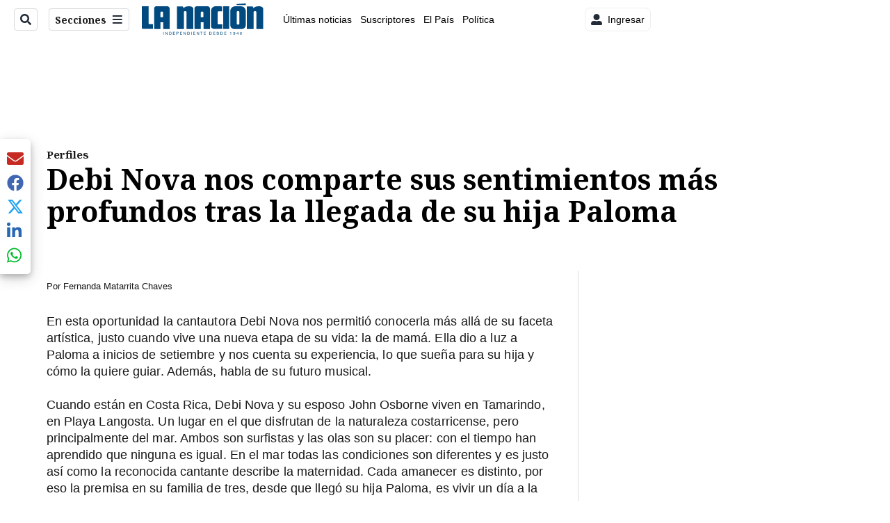

--- FILE ---
content_type: text/html; charset=utf-8
request_url: https://www.nacion.com/revista-perfil/perfiles/debi-nova-nos-comparte-sus-sentimientos-mas/G5A3AYAZXZEP5PHS6BB6IZ6CZ4/story/
body_size: 60698
content:
<!DOCTYPE html><html lang="es"><head><meta name="viewport" content="width=device-width, initial-scale=1"/><meta name="robots" content="max-image-preview:large"/><meta charset="utf-8"/><title>Debi Nova nos comparte sus sentimientos más profundos tras la llegada de su hija Paloma | La Nación</title><meta name="robots" content="max-image-preview:large"/><meta name="description" content="En esta oportunidad la cantautora Debi Nova nos permitió conocerla más allá de su faceta artística, justo cuando vive una nueva etapa de su vida: la de mamá. Ella dio a luz a Paloma a inicios de setiembre y nos cuenta su experiencia."/><meta name="keywords" content="Debi Nova,Paloma"/><meta property="og:type" content="article"/><meta property="og:url" content="https://www.nacion.com/revista-perfil/perfiles/debi-nova-nos-comparte-sus-sentimientos-mas/G5A3AYAZXZEP5PHS6BB6IZ6CZ4/story/"/><meta property="og:title" content="Debi Nova nos comparte sus sentimientos más profundos tras la llegada de su hija Paloma"/><meta property="og:image" content="https://www.nacion.com/resizer/v2/OOALUKVG5ZDSXBPCT4XZSDW6PE.JPG?smart=true&amp;auth=33ecb927931250f915754456dc2b43fe9f21f9462ee1e0756c1c2738ba72313c&amp;width=1440"/><meta property="og:image:width" content="1200"/><meta property="og:image:height" content="630"/><meta property="og:description" content="En esta oportunidad la cantautora Debi Nova nos permitió conocerla más allá de su faceta artística, justo cuando vive una nueva etapa de su vida: la de mamá. Ella dio a luz a Paloma a inicios de setiembre y nos cuenta su experiencia."/><meta property="og:site_name" content="La Nación"/><meta property="twitter:title" content="Debi Nova nos comparte sus sentimientos más profundos tras la llegada de su hija Paloma"/><meta property="twitter:url" content="https://www.nacion.com/revista-perfil/perfiles/debi-nova-nos-comparte-sus-sentimientos-mas/G5A3AYAZXZEP5PHS6BB6IZ6CZ4/story/"/><meta property="twitter:image" content="https://www.nacion.com/resizer/v2/OOALUKVG5ZDSXBPCT4XZSDW6PE.JPG?smart=true&amp;auth=33ecb927931250f915754456dc2b43fe9f21f9462ee1e0756c1c2738ba72313c&amp;width=1440"/><meta property="twitter:card" content="summary_large_image"/><meta property="twitter:description" content="En esta oportunidad la cantautora Debi Nova nos permitió conocerla más allá de su faceta artística, justo cuando vive una nueva etapa de su vida: la de mamá. Ella dio a luz a Paloma a inicios de setiembre y nos cuenta su experiencia."/><meta property="twitter:site" content="nacion"/><link rel="canonical" href="https://www.nacion.com/revista-perfil/perfiles/debi-nova-nos-comparte-sus-sentimientos-mas/G5A3AYAZXZEP5PHS6BB6IZ6CZ4/story/"/><script>window.isIE = !!window.MSInputMethodContext && !!document.documentMode;</script><script type="application/javascript" id="polyfill-script">if(!Array.prototype.includes||!(window.Object && window.Object.assign)||!window.Promise||!window.Symbol||!window.fetch){document.write('<script type="application/javascript" src="/pf/dist/engine/polyfill.js?d=702&mxId=00000000" defer=""><\/script>')}</script><script id="fusion-engine-react-script" type="application/javascript" src="/pf/dist/engine/react.js?d=702&amp;mxId=00000000" defer=""></script><script id="fusion-engine-combinations-script" type="application/javascript" src="/pf/dist/components/combinations/default.js?d=702&amp;mxId=00000000" defer=""></script><link id="fusion-output-type-styles" rel="stylesheet" type="text/css" href="/pf/dist/components/output-types/default.css?d=702&amp;mxId=00000000"/><link id="fusion-template-styles" rel="stylesheet" type="text/css" href="/pf/dist/components/combinations/default.css?d=702&amp;mxId=00000000"/><link id="fusion-siteStyles-styles" rel="stylesheet" type="text/css" href="/pf/dist/css/la-nacion.css?d=702&amp;mxId=00000000"/><style data-styled="" data-styled-version="5.3.11">.iFZMKE a{color:#003C6F;}/*!sc*/
data-styled.g4[id="heading__StyledHeading-sc-13gesdv-0"]{content:"iFZMKE,"}/*!sc*/
.ikrBMB{font-family:'Roboto',Sans-Serif;}/*!sc*/
data-styled.g10[id="secondary-font__SecondaryFontStyles-sc-18s28fk-0"]{content:"ikrBMB,"}/*!sc*/
.kDYpOE a{color:#003C6F;}/*!sc*/
data-styled.g13[id="default__StyledText-sc-oqc75h-0"]{content:"kDYpOE,"}/*!sc*/
.bZruyL{min-height:80vh;font-family:'Roboto',Sans-Serif;}/*!sc*/
.bZruyL h1,.bZruyL h2,.bZruyL h3,.bZruyL h4,.bZruyL h5,.bZruyL h6,.bZruyL figcaption,.bZruyL table{font-family:'Noto Serif',Serif;}/*!sc*/
.bZruyL .body-paragraph{min-height:45px;}/*!sc*/
.bZruyL .body-paragraph,.bZruyL .interstitial-link,.bZruyL ol,.bZruyL ul,.bZruyL blockquote p,.bZruyL blockquote{font-family:'Roboto',Sans-Serif;}/*!sc*/
data-styled.g15[id="default__ArticleBody-sc-oqc75h-2"]{content:"bZruyL,"}/*!sc*/
.bjaHXq{height:calc(100vh - 56px - 13px);}/*!sc*/
data-styled.g17[id="section-nav__StyledSectionMenuVariableHeight-sc-vf63zj-0"]{content:"bjaHXq,"}/*!sc*/
.iFxfZg{font-family:'Noto Serif',Serif;}/*!sc*/
data-styled.g18[id="primary-font__PrimaryFontStyles-sc-1qhygeg-0"]{content:"iFxfZg,"}/*!sc*/
.lcNFwx{color:#000;}/*!sc*/
.lcNFwx a{color:#000;}/*!sc*/
data-styled.g19[id="default__ReadableTextNavigationBar-sc-15uibl0-0"]{content:"lcNFwx,"}/*!sc*/
.ddcZBj{font-family:'Noto Serif',Serif;background-color:transparent;border-color:#dadada;color:#191919;}/*!sc*/
.ddcZBj:hover{color:#191919;}/*!sc*/
data-styled.g20[id="Button__StyledDynamicButton-sc-14a2cac-0"]{content:"ddcZBj,"}/*!sc*/
.fqAgcD{-webkit-align-items:center;-webkit-box-align:center;-ms-flex-align:center;align-items:center;width:100%;position:-webkit-sticky;position:sticky;top:0;margin-bottom:0;z-index:1;}/*!sc*/
.fqAgcD .news-theme-navigation-bar{background-color:#fff;-webkit-transition:0.5s;transition:0.5s;z-index:9;}/*!sc*/
@media screen and (max-width:768px){.fqAgcD .news-theme-navigation-bar{height:56px;}}/*!sc*/
@media screen and (min-width:768px){.fqAgcD .news-theme-navigation-bar{height:56px;}}/*!sc*/
.fqAgcD .nav-logo img{width:auto;max-width:240px;height:auto;max-height:60px;object-fit:contain;-webkit-transition:0.5s;transition:0.5s;}/*!sc*/
@media screen and (max-width:768px){.fqAgcD .nav-logo img{max-width:100%;max-height:40px;}}/*!sc*/
@media screen and (min-width:768px){.fqAgcD .nav-logo img{max-width:200px;max-height:50px;}}/*!sc*/
data-styled.g21[id="default__StyledNav-sc-3h37n7-0"]{content:"fqAgcD,"}/*!sc*/
.guTArD{z-index:8;}/*!sc*/
@media screen and (max-width:768px){.guTArD{margin-top:56px;}}/*!sc*/
@media screen and (min-width:768px){.guTArD{margin-top:56px;}}/*!sc*/
data-styled.g22[id="default__StyledSectionDrawer-sc-3h37n7-1"]{content:"guTArD,"}/*!sc*/
.bzkYHs{background-color:#003C6F;font-family:'Noto Serif',Serif;-webkit-transition:fill 0.3s ease;transition:fill 0.3s ease;}/*!sc*/
.bzkYHs:hover,.bzkYHs:active{color:#fff;background-color:#286497;}/*!sc*/
data-styled.g25[id="default__Tag-sc-qptgnx-0"]{content:"bzkYHs,"}/*!sc*/
@media (min-width:320px){.gkBmgl{width:100%;}}/*!sc*/
@media (min-width:768px){}/*!sc*/
@media (min-width:1024px){}/*!sc*/
data-styled.g29[id="default__StyledContainer-sc-72shb9-0"]{content:"gkBmgl,"}/*!sc*/
.hjHLff .gnad > div[id^='google_ads_iframe']:not(:empty):before{content:"Publicidad";display:none;}/*!sc*/
.eMlvBo .gnad > div[id^='google_ads_iframe']:not(:empty):before{content:"Publicidad";display:block;}/*!sc*/
data-styled.g30[id="default__StyledAdUnit-sc-1dqdtve-0"]{content:"hjHLff,eMlvBo,"}/*!sc*/
</style><link rel="stylesheet" href="/pf/resources/global/overwrite.css?d=702"/><link rel="icon" type="image/x-icon" href="/pf/resources/la-nacion/favicon.ico?d=702"/><link rel="preconnect" href="https://fonts.googleapis.com" crossorigin="anonymous"/><link rel="preconnect" href="https://fonts.gstatic.com" crossorigin="anonymous"/><link rel="preload" as="style" href="https://fonts.googleapis.com/css2?family=Noto+Serif:wght@400;700&amp;family=Roboto:wght@300;400;700;900&amp;display=swap"/><link rel="stylesheet" href="https://fonts.googleapis.com/css2?family=Noto+Serif:wght@300;400;500;700&amp;display=swap"/><meta name="apple-itunes-app" content="app-id=925501831"/><script type="text/javascript" data-integration="marfeel">function e(e){var t=!(arguments.length>1&&void 0!==arguments[1])||arguments[1],c=document.createElement("script");c.src=e,t?c.type="module":(c.async=!0,c.type="text/javascript",c.setAttribute("nomodule",""));var n=document.getElementsByTagName("script")[0];n.parentNode.insertBefore(c,n)}function t(t,c,n){var a,o,r;null!==(a=t.marfeel)&&void 0!==a||(t.marfeel={}),null!==(o=(r=t.marfeel).cmd)&&void 0!==o||(r.cmd=[]),t.marfeel.config=n,t.marfeel.config.accountId=c;var i="https://sdk.mrf.io/statics";e("".concat(i,"/marfeel-sdk.js?id=").concat(c),!0),e("".concat(i,"/marfeel-sdk.es5.js?id=").concat(c),!1)}!function(e,c){var n=arguments.length>2&&void 0!==arguments[2]?arguments[2]:{};t(e,c,n)}(window,1459,{} /*config*/);

  console.log("Ejecutando output-type marfeel-piano push1...");
  // Se calcula el customer loyalty de Marfeel
  window.marfeel.cmd.push(['compass', (compass) => {
    compass.getRFV((rfvObj) => {
      console.log("Ejecutando output-type marfeel-piano push2...");
      console.log(rfvObj);

      let mcUserTypeRfv;
      const rfv = typeof rfvObj.rfv !== 'undefined' ? rfvObj.rfv : 1;

      if (rfv <= 1) {
        mcUserTypeRfv = 'new';
      } else if (rfv <= 10) {
        mcUserTypeRfv = 'fly-by';
      } else if (rfv <= 35) {
        mcUserTypeRfv = 'casual';
      } else if (rfv <= 60) {
        mcUserTypeRfv = 'loyal';
      } else {
        mcUserTypeRfv = 'lover';
      }

      console.log("Ejecutando output-type marfeel-piano push3...");
      // Se inicializa Piano y se carga el customer loyalty de Marfeel para ser enviado a Piano-Composer
      window.tp = window.tp || [];
      window.tp.push(['setCustomVariable', 'compassEngagement', mcUserTypeRfv]);
    });
  }]);

</script><script type="text/javascript">var _gnsso = {
          "isAdmin" : "false",
          "environment": "gruponacion",
          "productCode": "LNC",
          "ssoBaseUrl": "https://sso.gruponacion.biz",
          "pianoDomain": "experience.piano.io",
          "pianoAppId": "BM6tVBSjXE",
          "pianoDisableExperience": "",
      };</script><script type="application/ld+json">{"organization":{"name":"La Nación","alternateName":"Grupo Nacion GN, S.A.","url":"https://www.nacion.com","sameAs":["https://www.facebook.com/lanacioncr/","https://twitter.com/nacion"],"logo":{"@type":"ImageObject","url":"/resources/la-nacion/logo.svg"},"contactPoint":{"@type":"ContactPoint","telephone":"+506 4107-1717","contactType":"customer service","areaServed":"CR","availableLanguage":"es"}}}</script><script type="text/javascript">let authors = ["Fernanda Matarrita Chaves"],
        _articleTags = ["Debi Nova","Paloma"];
        tp = window.tp || [];
        // Agregamos el tipo de tipo de articulo como un tag
        _articleTags.push("article_metered");
        _articleTags.push(["product_code_LNC"]);
        _articleTags.push(["environment_code_PRO"]);
        _articleTags.push(["content_type_STORY"]);
        tp.push(["setTags", _articleTags]);
        tp.push(["setZone", "Web"]);
        tp.push(["setContentCreated", "2021-11-11T15:09:00Z"]);
        if (authors.length > 0) {
          tp.push(["setContentAuthor", authors[0]]);
        }
        tp.push(["setContentSection", "/la-nacion/revista-perfil/perfiles"]);</script><script type="application/ld+json">{"@context":"https://schema.org/","@type":"NewsArticle","headline":"Debi Nova nos comparte sus sentimientos más profundos tras la llegada de su hija Paloma","datePublished":"2021-11-11T15:09:00Z","dateModified":"2021-11-11T19:54:12.398Z","image":{"@type":"ImageObject","url":"https://www.nacion.com/resizer/v2/OOALUKVG5ZDSXBPCT4XZSDW6PE.JPG?width=1200&height=900&smart=true&auth=33ecb927931250f915754456dc2b43fe9f21f9462ee1e0756c1c2738ba72313c","width":1200,"height":900},"identifier":"G5A3AYAZXZEP5PHS6BB6IZ6CZ4","description":"En esta oportunidad la cantautora Debi Nova nos permitió conocerla más allá de su faceta artística, justo cuando vive una nueva etapa de su vida: la de mamá. Ella dio a luz a Paloma a inicios de setiembre y nos cuenta su experiencia.","keywords":"Debi Nova,Paloma","wordcount":3706,"isAccessibleForFree":false,"url":"https://www.nacion.com/revista-perfil/perfiles/debi-nova-nos-comparte-sus-sentimientos-mas/G5A3AYAZXZEP5PHS6BB6IZ6CZ4/story/","articleSection":["Perfiles","Revista Perfil","La Nación","Revista Perfil","Perfiles"],"author":[{"@type":"Person","name":"Fernanda Matarrita Chaves","url":"https://www.nacion.com/autores/fernanda-matarrita-chaves/"}],"hasPart":{"@type":"WebPageElement","isAccessibleForFree":false,"cssSelector":".article-body-wrapper"},"mainEntityOfPage":{"@type":"WebPage","id":"https://www.nacion.com/revista-perfil/perfiles/debi-nova-nos-comparte-sus-sentimientos-mas/G5A3AYAZXZEP5PHS6BB6IZ6CZ4/story/"},"isPartOf":null,"publisher":{"@type":"Organization","name":"La Nación","foundingDate":"1946-10-12","logo":{"@type":"ImageObject","url":"/resources/la-nacion/logo.svg"}}}</script><script type="text/javascript">
        window.GN = window.GN || {};
        window.GN.contentDataLayer = {
          "Section": "revista-perfil",
          "Subsection": "perfiles",
          "SeoKeywords": "debi nova|paloma",
          "Author": "|Fernanda Matarrita Chaves|",
          "ContentType": "story",
          "Visibility": "metered",
          "OutputType": "default",
          "DisplayDate": "2021-11-11"
        };

        window.dataLayer = window.dataLayer || [];
        window.dataLayer.push({
          content: window.GN.contentDataLayer
        });
        </script><script>
    (function(w,d,s,l,i){w[l]=w[l]||[];w[l].push({'gtm.start':
      new Date().getTime(),event:'gtm.js'});var f=d.getElementsByTagName(s)[0],
      j=d.createElement(s),dl=l!='dataLayer'?'&l='+l:'';j.async=true;j.src=
      'https://www.googletagmanager.com/gtm.js?id='+i+dl;f.parentNode.insertBefore(j,f);
    })(window,document,'script','dataLayer','GTM-TSFC2S');
  </script><link rel="dns-prefetch" href="https://www.googletagmanager.com"/><link rel="dns-prefetch" href="https://www.google-analytics.com"/><link rel="dns-prefetch" href="https://buy.tinypass.com"/><link rel="dns-prefetch" href="https://cdn.tinypass.com"/><link rel="dns-prefetch" href="https://connect.facebook.net"/><script src="https://cdn-clavis-gruponacion-prod.arc-perso.aws.arc.pub/clavis.main.js.gz" defer=""></script><script type="text/javascript">
        if (/Android|iPhone|iPad|iPod/i.test(navigator.userAgent)) {
          if (navigator.userAgent.match(/FBAN|FBAV|Instagram|Twitter/i)) {
            document.cookie = '_pc_gn-in-app-browser=true; expires=Thu, 22 Jan 2026 13:55:03 GMT; path=/;';
            window.tp = window.tp || [];
            window.tp.push(['setCustomVariable', 'in_app_browser_url', window.location.href]);
          }
        }
        </script>
<script>(window.BOOMR_mq=window.BOOMR_mq||[]).push(["addVar",{"rua.upush":"false","rua.cpush":"true","rua.upre":"false","rua.cpre":"true","rua.uprl":"false","rua.cprl":"false","rua.cprf":"false","rua.trans":"SJ-cd3b0fe6-011f-49d1-8d66-842c39534a8a","rua.cook":"false","rua.ims":"false","rua.ufprl":"false","rua.cfprl":"false","rua.isuxp":"false","rua.texp":"norulematch","rua.ceh":"false","rua.ueh":"false","rua.ieh.st":"0"}]);</script>
                              <script>!function(e){var n="https://s.go-mpulse.net/boomerang/";if("False"=="True")e.BOOMR_config=e.BOOMR_config||{},e.BOOMR_config.PageParams=e.BOOMR_config.PageParams||{},e.BOOMR_config.PageParams.pci=!0,n="https://s2.go-mpulse.net/boomerang/";if(window.BOOMR_API_key="MUS2S-CNA8N-ZZLSU-SW4QW-8FUKY",function(){function e(){if(!o){var e=document.createElement("script");e.id="boomr-scr-as",e.src=window.BOOMR.url,e.async=!0,i.parentNode.appendChild(e),o=!0}}function t(e){o=!0;var n,t,a,r,d=document,O=window;if(window.BOOMR.snippetMethod=e?"if":"i",t=function(e,n){var t=d.createElement("script");t.id=n||"boomr-if-as",t.src=window.BOOMR.url,BOOMR_lstart=(new Date).getTime(),e=e||d.body,e.appendChild(t)},!window.addEventListener&&window.attachEvent&&navigator.userAgent.match(/MSIE [67]\./))return window.BOOMR.snippetMethod="s",void t(i.parentNode,"boomr-async");a=document.createElement("IFRAME"),a.src="about:blank",a.title="",a.role="presentation",a.loading="eager",r=(a.frameElement||a).style,r.width=0,r.height=0,r.border=0,r.display="none",i.parentNode.appendChild(a);try{O=a.contentWindow,d=O.document.open()}catch(_){n=document.domain,a.src="javascript:var d=document.open();d.domain='"+n+"';void(0);",O=a.contentWindow,d=O.document.open()}if(n)d._boomrl=function(){this.domain=n,t()},d.write("<bo"+"dy onload='document._boomrl();'>");else if(O._boomrl=function(){t()},O.addEventListener)O.addEventListener("load",O._boomrl,!1);else if(O.attachEvent)O.attachEvent("onload",O._boomrl);d.close()}function a(e){window.BOOMR_onload=e&&e.timeStamp||(new Date).getTime()}if(!window.BOOMR||!window.BOOMR.version&&!window.BOOMR.snippetExecuted){window.BOOMR=window.BOOMR||{},window.BOOMR.snippetStart=(new Date).getTime(),window.BOOMR.snippetExecuted=!0,window.BOOMR.snippetVersion=12,window.BOOMR.url=n+"MUS2S-CNA8N-ZZLSU-SW4QW-8FUKY";var i=document.currentScript||document.getElementsByTagName("script")[0],o=!1,r=document.createElement("link");if(r.relList&&"function"==typeof r.relList.supports&&r.relList.supports("preload")&&"as"in r)window.BOOMR.snippetMethod="p",r.href=window.BOOMR.url,r.rel="preload",r.as="script",r.addEventListener("load",e),r.addEventListener("error",function(){t(!0)}),setTimeout(function(){if(!o)t(!0)},3e3),BOOMR_lstart=(new Date).getTime(),i.parentNode.appendChild(r);else t(!1);if(window.addEventListener)window.addEventListener("load",a,!1);else if(window.attachEvent)window.attachEvent("onload",a)}}(),"".length>0)if(e&&"performance"in e&&e.performance&&"function"==typeof e.performance.setResourceTimingBufferSize)e.performance.setResourceTimingBufferSize();!function(){if(BOOMR=e.BOOMR||{},BOOMR.plugins=BOOMR.plugins||{},!BOOMR.plugins.AK){var n="true"=="true"?1:0,t="",a="clnbpiix2fpfu2lkim3a-f-d6aa43f07-clientnsv4-s.akamaihd.net",i="false"=="true"?2:1,o={"ak.v":"39","ak.cp":"1079090","ak.ai":parseInt("642718",10),"ak.ol":"0","ak.cr":8,"ak.ipv":4,"ak.proto":"h2","ak.rid":"352169ba","ak.r":52356,"ak.a2":n,"ak.m":"dscr","ak.n":"ff","ak.bpcip":"18.218.23.0","ak.cport":54950,"ak.gh":"23.52.107.122","ak.quicv":"","ak.tlsv":"tls1.3","ak.0rtt":"","ak.0rtt.ed":"","ak.csrc":"-","ak.acc":"","ak.t":"1768571702","ak.ak":"hOBiQwZUYzCg5VSAfCLimQ==fdIbm6kWUJmOpuSwy3WTPlmD4ZJ1sHBVDy1eS90AvP+CrOH0fuXFjiJIbycjbTZV8k67KJioRtdWu/TL65ju1IwA3b0GIQWyQmFZlBL0wMG0pd2hmrjECCh2TwMDNt+TW+Bu7HtNbJ7ugad/rUkE/ITU9bh0kErOjdUO+UFg6DAUtb2aJ5a5R99eLtRMKQO3Myqi2wLtbu+F3JQ+nRX3/ZOxmZQ3PZUCYnQXfQGl98c+0qBhhCj0Nfj481yHFONxOyzP6UUNSMrfhMv9xZWDHrDnT5k5K8Q8AH9tHcITNBNFiUF/XmF/+ILuE1iL0UV9xKpTW+Qtbo25od5UBSy537r6T2kyexxmU6qIu062d6tMA+fZZECH637xGXYzoMQwSBLp57yba9D2eP5PXePMkAnTLlAsUOlv7gMzQBwIqfI=","ak.pv":"46","ak.dpoabenc":"","ak.tf":i};if(""!==t)o["ak.ruds"]=t;var r={i:!1,av:function(n){var t="http.initiator";if(n&&(!n[t]||"spa_hard"===n[t]))o["ak.feo"]=void 0!==e.aFeoApplied?1:0,BOOMR.addVar(o)},rv:function(){var e=["ak.bpcip","ak.cport","ak.cr","ak.csrc","ak.gh","ak.ipv","ak.m","ak.n","ak.ol","ak.proto","ak.quicv","ak.tlsv","ak.0rtt","ak.0rtt.ed","ak.r","ak.acc","ak.t","ak.tf"];BOOMR.removeVar(e)}};BOOMR.plugins.AK={akVars:o,akDNSPreFetchDomain:a,init:function(){if(!r.i){var e=BOOMR.subscribe;e("before_beacon",r.av,null,null),e("onbeacon",r.rv,null,null),r.i=!0}return this},is_complete:function(){return!0}}}}()}(window);</script></head><body class="body-la-nacion"><noscript><iframe title="gtm" src="https://www.googletagmanager.com/ns.html?id=GTM-TSFC2S" height="0" width="0" style="display:none;visibility:hidden"></iframe></noscript><div id="fusion-app" class="layout-section"><div class="b-right-rail"><header class="c-stack b-right-rail__navigation" data-style-direction="vertical" data-style-justification="start" data-style-alignment="unset" data-style-inline="false" data-style-wrap="nowrap"><div class="c-stack b-single-chain" data-style-direction="vertical" data-style-justification="start" data-style-alignment="unset" data-style-inline="false" data-style-wrap="nowrap"><div class="c-stack b-single-chain__children-stack" data-style-direction="vertical" data-style-justification="start" data-style-alignment="unset" data-style-inline="false" data-style-wrap="nowrap"></div></div><nav id="main-nav" class="default__StyledNav-sc-3h37n7-0 fqAgcD light" aria-label="Menú de secciones"><div class="news-theme-navigation-container news-theme-navigation-bar logo-left horizontal-links"><div class="nav-left"><div class="nav-components--mobile"><div class="nav-widget"><button aria-label="Secciones" class="Button__StyledDynamicButton-sc-14a2cac-0 ddcZBj xpmedia-button xpmedia-button--small la-nacion  nav-sections-btn" type="button"><svg class="c-icon" width="16" height="16" xmlns="http://www.w3.org/2000/svg" viewBox="0 0 512 512" fill="#191919" aria-hidden="true" focusable="false"><path d="M25 96C25 78.33 39.33 64 57 64H441C458.7 64 473 78.33 473 96C473 113.7 458.7 128 441 128H57C39.33 128 25 113.7 25 96ZM25 256C25 238.3 39.33 224 57 224H441C458.7 224 473 238.3 473 256C473 273.7 458.7 288 441 288H57C39.33 288 25 273.7 25 256ZM441 448H57C39.33 448 25 433.7 25 416C25 398.3 39.33 384 57 384H441C458.7 384 473 398.3 473 416C473 433.7 458.7 448 441 448Z"></path></svg></button></div></div><div class="nav-components--desktop"><div class="nav-widget"><div class="nav-search nav-search-undefined"><div class="gsc-generic-box "><div class="gcse-searchbox-only" data-resultsurl="http://nacion.com/search/"></div></div><button additionalClassNames="" Size="SMALL" iconType="search" text="Buscar" class="c-button c-button--medium c-button--DEFAULT xpmedia-button xpmedia-button--small la-nacion" type="button"><span><svg class="c-icon" width="24" height="24" xmlns="http://www.w3.org/2000/svg" viewBox="0 0 512 512" fill="currentColor" aria-hidden="true" focusable="false"><path d="M505 442.7L405.3 343c-4.5-4.5-10.6-7-17-7H372c27.6-35.3 44-79.7 44-128C416 93.1 322.9 0 208 0S0 93.1 0 208s93.1 208 208 208c48.3 0 92.7-16.4 128-44v16.3c0 6.4 2.5 12.5 7 17l99.7 99.7c9.4 9.4 24.6 9.4 33.9 0l28.3-28.3c9.4-9.4 9.4-24.6.1-34zM208 336c-70.7 0-128-57.2-128-128 0-70.7 57.2-128 128-128 70.7 0 128 57.2 128 128 0 70.7-57.2 128-128 128z"></path></svg></span></button></div></div><div class="nav-widget"><button aria-label="Secciones" class="Button__StyledDynamicButton-sc-14a2cac-0 ddcZBj xpmedia-button xpmedia-button--small la-nacion  nav-sections-btn" type="button">Secciones<span class="xpmedia-button--right-icon-container"><svg class="c-icon" width="16" height="16" xmlns="http://www.w3.org/2000/svg" viewBox="0 0 512 512" fill="#191919" aria-hidden="true" focusable="false"><path d="M25 96C25 78.33 39.33 64 57 64H441C458.7 64 473 78.33 473 96C473 113.7 458.7 128 441 128H57C39.33 128 25 113.7 25 96ZM25 256C25 238.3 39.33 224 57 224H441C458.7 224 473 238.3 473 256C473 273.7 458.7 288 441 288H57C39.33 288 25 273.7 25 256ZM441 448H57C39.33 448 25 433.7 25 416C25 398.3 39.33 384 57 384H441C458.7 384 473 398.3 473 416C473 433.7 458.7 448 441 448Z"></path></svg></span></button></div></div></div><div class="nav-logo nav-logo-left "><a href="/" title="La Nacion logo"><img src="/pf//resources/la-nacion/logo.svg?d=702" alt="La Nacion logo" loading="eager" width="177" height="50" style="width:177px;height:50px;display:block"/></a></div><nav color="#000" class="default__ReadableTextNavigationBar-sc-15uibl0-0 lcNFwx horizontal-links-bar" aria-label="Mejores enlaces"><span class="primary-font__PrimaryFontStyles-sc-1qhygeg-0 iFxfZg horizontal-links-menu">    <a href="/ultimas-noticias/">Últimas noticias</a></span><span class="primary-font__PrimaryFontStyles-sc-1qhygeg-0 iFxfZg horizontal-links-menu">    <a href="/mis-beneficios/">Suscriptores</a></span><span class="primary-font__PrimaryFontStyles-sc-1qhygeg-0 iFxfZg horizontal-links-menu">    <a href="/el-pais/">El País</a></span><span class="primary-font__PrimaryFontStyles-sc-1qhygeg-0 iFxfZg horizontal-links-menu">    <a href="/politica/">Política</a></span><span class="primary-font__PrimaryFontStyles-sc-1qhygeg-0 iFxfZg horizontal-links-menu">    <a href="https://www.nacion.com/etiqueta/elecciones%202026/" target="_blank" rel="noopener noreferrer">Elecciones 2026<span class="sr-only">(Opens in new window)</span></a></span><span class="primary-font__PrimaryFontStyles-sc-1qhygeg-0 iFxfZg horizontal-links-menu">    <a href="/puro-deporte/">Puro Deporte</a></span><span class="primary-font__PrimaryFontStyles-sc-1qhygeg-0 iFxfZg horizontal-links-menu">    <a href="/economia/">Economía</a></span><span class="primary-font__PrimaryFontStyles-sc-1qhygeg-0 iFxfZg horizontal-links-menu">    <a href="/sucesos/">Sucesos</a></span><span class="primary-font__PrimaryFontStyles-sc-1qhygeg-0 iFxfZg horizontal-links-menu">    <a href="/el-explicador/">El Explicador</a></span><span class="primary-font__PrimaryFontStyles-sc-1qhygeg-0 iFxfZg horizontal-links-menu">    <a href="/opinion/">Opinión</a></span><span class="primary-font__PrimaryFontStyles-sc-1qhygeg-0 iFxfZg horizontal-links-menu">    <a href="/viva/">Viva</a></span><span class="primary-font__PrimaryFontStyles-sc-1qhygeg-0 iFxfZg horizontal-links-menu">    <a href="/el-mundo/">El Mundo</a></span></nav><div class="nav-right"><div class="nav-components--mobile"><div class="nav-widget"><div class="flex_align-items-center"><button class="flex_justify-center border border_all border_solid border_color_gray border_radius_all_8 font_xs color_black color_background_white margin-xs-all padding-xs-all"><svg class="c-icon" width="16" height="16" xmlns="http://www.w3.org/2000/svg" viewBox="0 0 512 512" fill="currentColor" aria-hidden="true" focusable="false"><path d="M256 288c79.5 0 144-64.5 144-144S335.5 0 256 0 112 64.5 112 144s64.5 144 144 144zm128 32h-55.1c-22.2 10.2-46.9 16-72.9 16s-50.6-5.8-72.9-16H128C57.3 320 0 377.3 0 448v16c0 26.5 21.5 48 48 48h416c26.5 0 48-21.5 48-48v-16c0-70.7-57.3-128-128-128z"></path></svg><span class="margin-xs-left">Ingresar</span></button></div></div></div><div class="nav-components--desktop"><div class="nav-widget"><div class="flex_align-items-center"><button class="flex_justify-center border border_all border_solid border_color_gray border_radius_all_8 font_xs color_black color_background_white margin-xs-all padding-xs-all"><svg class="c-icon" width="16" height="16" xmlns="http://www.w3.org/2000/svg" viewBox="0 0 512 512" fill="currentColor" aria-hidden="true" focusable="false"><path d="M256 288c79.5 0 144-64.5 144-144S335.5 0 256 0 112 64.5 112 144s64.5 144 144 144zm128 32h-55.1c-22.2 10.2-46.9 16-72.9 16s-50.6-5.8-72.9-16H128C57.3 320 0 377.3 0 448v16c0 26.5 21.5 48 48 48h416c26.5 0 48-21.5 48-48v-16c0-70.7-57.3-128-128-128z"></path></svg><span class="margin-xs-left">Ingresar</span></button></div></div><div class="nav-widget"><div id="fusion-static-enter:html-block-f0fGKgGok0Pv1Gr-0-1-1" style="display:none" data-fusion-component="html-block-f0fGKgGok0Pv1Gr-0-1-1"></div><div><div style="width: 300px;" id="greenOfferHorizontal"></div></div><div id="fusion-static-exit:html-block-f0fGKgGok0Pv1Gr-0-1-1" style="display:none" data-fusion-component="html-block-f0fGKgGok0Pv1Gr-0-1-1"></div></div></div></div></div><div id="nav-sections" class="default__StyledSectionDrawer-sc-3h37n7-1 guTArD nav-sections closed"><div class="inner-drawer-nav" style="z-index:10"><div class="nav-menu"><div class="nav-components--mobile"><div class="nav-widget"><div class="nav-search nav-search-undefined"><div class="gsc-generic-box sections"><div class="gcse-searchbox-only" data-resultsurl="http://nacion.com/search/"></div></div></div></div></div><div class="nav-components--desktop"><div class="nav-widget"></div></div></div><ul class="section-nav__StyledSectionMenuVariableHeight-sc-vf63zj-0 bjaHXq section-menu"><li class="section-item"><a href="/ultimas-noticias/" tabindex="-1">Últimas noticias</a></li><li class="section-item"><a href="https://www.nacion.com/suscripcion-digital/" target="_blank" rel="noopener noreferrer" tabindex="-1">Planes de suscripción<span class="sr-only">(Se abre en una nueva ventana)</span></a></li><li class="section-item"><a href="https://www.nacion.com/boletines/" target="_blank" rel="noopener noreferrer" tabindex="-1">Boletines<span class="sr-only">(Se abre en una nueva ventana)</span></a></li><li class="section-item"><a href="https://www.nacion.com/mis-beneficios/" target="_blank" rel="noopener noreferrer" tabindex="-1">Suscriptores<span class="sr-only">(Se abre en una nueva ventana)</span></a></li><li class="section-item"><a href="/el-pais/" tabindex="-1">El País</a></li><li class="section-item"><a href="/politica/" tabindex="-1">Política</a></li><li class="section-item"><a href="https://www.nacion.com/etiqueta/elecciones%202026/" target="_blank" rel="noopener noreferrer" tabindex="-1">Elecciones 2026<span class="sr-only">(Se abre en una nueva ventana)</span></a></li><li class="section-item"><div class="subsection-anchor "><a href="/puro-deporte/" tabindex="-1">Puro Deporte</a><button type="button" class="submenu-caret" aria-expanded="false" aria-label="Mostrar Puro Deporte subsecciones" aria-controls="header_sub_section_puro-deporte" tabindex="-1"><svg class="c-icon" width="20" height="20" xmlns="http://www.w3.org/2000/svg" viewBox="0 0 512 512" fill="currentColor" aria-hidden="true" focusable="false"><path d="M416 256C416 264.188 412.875 272.38 406.625 278.62L214.625 470.62C202.125 483.12 181.875 483.12 169.375 470.62C156.875 458.12 156.875 437.87 169.375 425.37L338.8 256L169.4 86.6C156.9 74.1 156.9 53.85 169.4 41.35C181.9 28.85 202.15 28.85 214.65 41.35L406.65 233.35C412.9 239.6 416 247.8 416 256Z"></path></svg></button></div><div class="subsection-container "><ul class="subsection-menu" id="header_sub_section_puro-deporte"><li class="subsection-item"><a href="/puro-deporte/futbol/" tabindex="-1">Fútbol</a></li><li class="subsection-item"><a href="/puro-deporte/saprissa/" tabindex="-1">Saprissa</a></li><li class="subsection-item"><a href="/puro-deporte/alajuelense/" tabindex="-1">Alajuelense</a></li><li class="subsection-item"><a href="/puro-deporte/otros-deportes/" tabindex="-1">Otros deportes</a></li></ul></div></li><li class="section-item"><a href="/el-explicador/" tabindex="-1">El Explicador</a></li><li class="section-item"><div class="subsection-anchor "><a href="/viva/" tabindex="-1">Viva</a><button type="button" class="submenu-caret" aria-expanded="false" aria-label="Mostrar Viva subsecciones" aria-controls="header_sub_section_viva" tabindex="-1"><svg class="c-icon" width="20" height="20" xmlns="http://www.w3.org/2000/svg" viewBox="0 0 512 512" fill="currentColor" aria-hidden="true" focusable="false"><path d="M416 256C416 264.188 412.875 272.38 406.625 278.62L214.625 470.62C202.125 483.12 181.875 483.12 169.375 470.62C156.875 458.12 156.875 437.87 169.375 425.37L338.8 256L169.4 86.6C156.9 74.1 156.9 53.85 169.4 41.35C181.9 28.85 202.15 28.85 214.65 41.35L406.65 233.35C412.9 239.6 416 247.8 416 256Z"></path></svg></button></div><div class="subsection-container "><ul class="subsection-menu" id="header_sub_section_viva"><li class="subsection-item"><a href="/viva/planeta-insolito/" tabindex="-1">Planeta insólito</a></li></ul></div></li><li class="section-item"><div class="subsection-anchor "><a href="/sucesos/" tabindex="-1">Sucesos</a><button type="button" class="submenu-caret" aria-expanded="false" aria-label="Mostrar Sucesos subsecciones" aria-controls="header_sub_section_sucesos" tabindex="-1"><svg class="c-icon" width="20" height="20" xmlns="http://www.w3.org/2000/svg" viewBox="0 0 512 512" fill="currentColor" aria-hidden="true" focusable="false"><path d="M416 256C416 264.188 412.875 272.38 406.625 278.62L214.625 470.62C202.125 483.12 181.875 483.12 169.375 470.62C156.875 458.12 156.875 437.87 169.375 425.37L338.8 256L169.4 86.6C156.9 74.1 156.9 53.85 169.4 41.35C181.9 28.85 202.15 28.85 214.65 41.35L406.65 233.35C412.9 239.6 416 247.8 416 256Z"></path></svg></button></div><div class="subsection-container "><ul class="subsection-menu" id="header_sub_section_sucesos"><li class="subsection-item"><a href="/sucesos/accidentes/" tabindex="-1">Accidentes</a></li><li class="subsection-item"><a href="/sucesos/crimenes/" tabindex="-1">Crímenes</a></li><li class="subsection-item"><a href="/sucesos/narcotrafico/" tabindex="-1">Narcotráfico</a></li></ul></div></li><li class="section-item"><div class="subsection-anchor "><a href="/economia/" tabindex="-1">Economía</a><button type="button" class="submenu-caret" aria-expanded="false" aria-label="Mostrar Economía subsecciones" aria-controls="header_sub_section_economia" tabindex="-1"><svg class="c-icon" width="20" height="20" xmlns="http://www.w3.org/2000/svg" viewBox="0 0 512 512" fill="currentColor" aria-hidden="true" focusable="false"><path d="M416 256C416 264.188 412.875 272.38 406.625 278.62L214.625 470.62C202.125 483.12 181.875 483.12 169.375 470.62C156.875 458.12 156.875 437.87 169.375 425.37L338.8 256L169.4 86.6C156.9 74.1 156.9 53.85 169.4 41.35C181.9 28.85 202.15 28.85 214.65 41.35L406.65 233.35C412.9 239.6 416 247.8 416 256Z"></path></svg></button></div><div class="subsection-container "><ul class="subsection-menu" id="header_sub_section_economia"><li class="subsection-item"><a href="/economia/subibaja/" tabindex="-1">Subibaja</a></li><li class="subsection-item"><a href="/economia/la-dataserie/" tabindex="-1">La Dataserie</a></li></ul></div></li><li class="section-item"><div class="subsection-anchor "><a href="/opinion/" tabindex="-1">Opinión</a><button type="button" class="submenu-caret" aria-expanded="false" aria-label="Mostrar Opinión subsecciones" aria-controls="header_sub_section_opinion" tabindex="-1"><svg class="c-icon" width="20" height="20" xmlns="http://www.w3.org/2000/svg" viewBox="0 0 512 512" fill="currentColor" aria-hidden="true" focusable="false"><path d="M416 256C416 264.188 412.875 272.38 406.625 278.62L214.625 470.62C202.125 483.12 181.875 483.12 169.375 470.62C156.875 458.12 156.875 437.87 169.375 425.37L338.8 256L169.4 86.6C156.9 74.1 156.9 53.85 169.4 41.35C181.9 28.85 202.15 28.85 214.65 41.35L406.65 233.35C412.9 239.6 416 247.8 416 256Z"></path></svg></button></div><div class="subsection-container "><ul class="subsection-menu" id="header_sub_section_opinion"><li class="subsection-item"><a href="/opinion/cartas/" tabindex="-1">Cartas</a></li><li class="subsection-item"><a href="/opinion/columnistas/" tabindex="-1">Columnistas</a></li><li class="subsection-item"><a href="/opinion/editorial/" tabindex="-1">Editorial</a></li><li class="subsection-item"><a href="/opinion/foros/" tabindex="-1">Foros</a></li><li class="subsection-item"><a href="/opinion/internacional/" tabindex="-1">Internacional</a></li></ul></div></li><li class="section-item"><a href="/blogs/por-tanto/" tabindex="-1">Por tanto</a></li><li class="section-item"><a href="/el-mundo/" tabindex="-1">El Mundo</a></li><li class="section-item"><a href="/mi-bienestar/" tabindex="-1">Mi Bienestar</a></li><li class="section-item"><a href="/revista-dominical/" tabindex="-1">Revista Dominical</a></li><li class="section-item"><a href="/spotlight/" tabindex="-1">Spotlight</a></li><li class="section-item"><a href="/no-coma-cuento/" tabindex="-1">#NoComaCuento</a></li><li class="section-item"><a href="/ancora/" tabindex="-1">Áncora</a></li><li class="section-item"><a href="/tecnologia/" tabindex="-1">Tecnología</a></li><li class="section-item"><div class="subsection-anchor "><a href="/ciencia/" tabindex="-1">Ciencia</a><button type="button" class="submenu-caret" aria-expanded="false" aria-label="Mostrar Ciencia subsecciones" aria-controls="header_sub_section_ciencia" tabindex="-1"><svg class="c-icon" width="20" height="20" xmlns="http://www.w3.org/2000/svg" viewBox="0 0 512 512" fill="currentColor" aria-hidden="true" focusable="false"><path d="M416 256C416 264.188 412.875 272.38 406.625 278.62L214.625 470.62C202.125 483.12 181.875 483.12 169.375 470.62C156.875 458.12 156.875 437.87 169.375 425.37L338.8 256L169.4 86.6C156.9 74.1 156.9 53.85 169.4 41.35C181.9 28.85 202.15 28.85 214.65 41.35L406.65 233.35C412.9 239.6 416 247.8 416 256Z"></path></svg></button></div><div class="subsection-container "><ul class="subsection-menu" id="header_sub_section_ciencia"><li class="subsection-item"><a href="/ciencia/aplicaciones-cientificas/" tabindex="-1">Aplicaciones Científicas</a></li><li class="subsection-item"><a href="/ciencia/medio-ambiente/" tabindex="-1">Medio Ambiente</a></li><li class="subsection-item"><a href="/ciencia/salud/" tabindex="-1">Salud</a></li></ul></div></li><li class="section-item"><a href="/podcast/" tabindex="-1">Podcasts</a></li><li class="section-item"><div class="subsection-anchor "><a href="/videos/" tabindex="-1">Videos</a><button type="button" class="submenu-caret" aria-expanded="false" aria-label="Mostrar Videos subsecciones" aria-controls="header_sub_section_videos" tabindex="-1"><svg class="c-icon" width="20" height="20" xmlns="http://www.w3.org/2000/svg" viewBox="0 0 512 512" fill="currentColor" aria-hidden="true" focusable="false"><path d="M416 256C416 264.188 412.875 272.38 406.625 278.62L214.625 470.62C202.125 483.12 181.875 483.12 169.375 470.62C156.875 458.12 156.875 437.87 169.375 425.37L338.8 256L169.4 86.6C156.9 74.1 156.9 53.85 169.4 41.35C181.9 28.85 202.15 28.85 214.65 41.35L406.65 233.35C412.9 239.6 416 247.8 416 256Z"></path></svg></button></div><div class="subsection-container "><ul class="subsection-menu" id="header_sub_section_videos"><li class="subsection-item"><a href="/videos/dialogos/" tabindex="-1">Diálogos</a></li><li class="subsection-item"><a href="/videos/el-pais/" tabindex="-1">El País</a></li><li class="subsection-item"><a href="/videos/sucesos/" tabindex="-1">Sucesos</a></li><li class="subsection-item"><a href="/videos/el-mundo/" tabindex="-1">El Mundo</a></li><li class="subsection-item"><a href="/videos/puro-deporte/" tabindex="-1">Puro Deporte</a></li><li class="subsection-item"><a href="/videos/economia/" tabindex="-1">Economía</a></li><li class="subsection-item"><a href="/videos/viva/" tabindex="-1">Viva</a></li><li class="subsection-item"><a href="/videos/revista-dominical/" tabindex="-1">Revista Dominical</a></li><li class="subsection-item"><a href="/videos/ciencia/" tabindex="-1">Ciencia</a></li><li class="subsection-item"><a href="/videos/tecnologia/" tabindex="-1">Tecnología</a></li><li class="subsection-item"><a href="/videos/opinion/" tabindex="-1">Opinión</a></li></ul></div></li><li class="section-item"><div class="subsection-anchor "><a href="/brandvoice/" tabindex="-1">Brandvoice</a><button type="button" class="submenu-caret" aria-expanded="false" aria-label="Mostrar Brandvoice subsecciones" aria-controls="header_sub_section_brandvoice" tabindex="-1"><svg class="c-icon" width="20" height="20" xmlns="http://www.w3.org/2000/svg" viewBox="0 0 512 512" fill="currentColor" aria-hidden="true" focusable="false"><path d="M416 256C416 264.188 412.875 272.38 406.625 278.62L214.625 470.62C202.125 483.12 181.875 483.12 169.375 470.62C156.875 458.12 156.875 437.87 169.375 425.37L338.8 256L169.4 86.6C156.9 74.1 156.9 53.85 169.4 41.35C181.9 28.85 202.15 28.85 214.65 41.35L406.65 233.35C412.9 239.6 416 247.8 416 256Z"></path></svg></button></div><div class="subsection-container "><ul class="subsection-menu" id="header_sub_section_brandvoice"><li class="subsection-item"><a href="/brandvoice/equilibrio/" tabindex="-1">Equilibrio</a></li><li class="subsection-item"><a href="/brandvoice/espacio/" tabindex="-1">Espacio</a></li><li class="subsection-item"><a href="/brandvoice/ecosistema/" tabindex="-1">Ecosistema</a></li><li class="subsection-item"><a href="/brandvoice/tendencia/" tabindex="-1">Tendencia</a></li><li class="subsection-item"><a href="/brandvoice/blogs-bv/" tabindex="-1">Blogs Bv</a></li><li class="subsection-item"><a href="/brandvoice/motorismo/" tabindex="-1">Motorismo</a></li><li class="subsection-item"><a href="/tico-gamers/" tabindex="-1">Tico Gamers</a></li><li class="subsection-item"><a href="/empleo-costa-rica/" tabindex="-1">Empleo Costa Rica</a></li><li class="subsection-item"><a href="/brandvoice/expodcasa/" tabindex="-1">Expodcasa</a></li><li class="subsection-item"><a href="/teleguia/" tabindex="-1">Teleguía</a></li><li class="subsection-item"><a href="/tiempo-libre/" tabindex="-1">Tiempo Libre</a></li></ul></div></li><li class="section-item"><div class="subsection-anchor "><a href="/todobusco/" tabindex="-1">TodoBusco</a><button type="button" class="submenu-caret" aria-expanded="false" aria-label="Mostrar TodoBusco subsecciones" aria-controls="header_sub_section_todobusco" tabindex="-1"><svg class="c-icon" width="20" height="20" xmlns="http://www.w3.org/2000/svg" viewBox="0 0 512 512" fill="currentColor" aria-hidden="true" focusable="false"><path d="M416 256C416 264.188 412.875 272.38 406.625 278.62L214.625 470.62C202.125 483.12 181.875 483.12 169.375 470.62C156.875 458.12 156.875 437.87 169.375 425.37L338.8 256L169.4 86.6C156.9 74.1 156.9 53.85 169.4 41.35C181.9 28.85 202.15 28.85 214.65 41.35L406.65 233.35C412.9 239.6 416 247.8 416 256Z"></path></svg></button></div><div class="subsection-container "><ul class="subsection-menu" id="header_sub_section_todobusco"><li class="subsection-item"><a href="/todobusco/venta-casas/" tabindex="-1">Venta Casas</a></li><li class="subsection-item"><a href="/todobusco/alquiler-casas/" tabindex="-1">Alquiler Casas</a></li><li class="subsection-item"><a href="/todobusco/vehiculos-venta/" tabindex="-1">Vehículos Venta</a></li><li class="subsection-item"><a href="/todobusco/vehiculos-servicios/" tabindex="-1">Vehículos Servicios</a></li><li class="subsection-item"><a href="/todobusco/empleo/" tabindex="-1">Empleo</a></li><li class="subsection-item"><a href="/todobusco/varios/" tabindex="-1">Varios</a></li></ul></div></li><li class="section-item"><a href="https://lanacioncostarica.pressreader.com/" target="_blank" rel="noopener noreferrer" tabindex="-1">Edición Impresa<span class="sr-only">(Se abre en una nueva ventana)</span></a></li><li class="section-item"><a href="https://www.nacion.com/pasatiempos/" target="_blank" rel="noopener noreferrer" tabindex="-1">Pasatiempos<span class="sr-only">(Se abre en una nueva ventana)</span></a></li><li class="section-item"><div class="subsection-anchor "><a href="/revista-perfil/" tabindex="-1">Revista Perfil</a><button type="button" class="submenu-caret" aria-expanded="false" aria-label="Mostrar Revista Perfil subsecciones" aria-controls="header_sub_section_revista-perfil" tabindex="-1"><svg class="c-icon" width="20" height="20" xmlns="http://www.w3.org/2000/svg" viewBox="0 0 512 512" fill="currentColor" aria-hidden="true" focusable="false"><path d="M416 256C416 264.188 412.875 272.38 406.625 278.62L214.625 470.62C202.125 483.12 181.875 483.12 169.375 470.62C156.875 458.12 156.875 437.87 169.375 425.37L338.8 256L169.4 86.6C156.9 74.1 156.9 53.85 169.4 41.35C181.9 28.85 202.15 28.85 214.65 41.35L406.65 233.35C412.9 239.6 416 247.8 416 256Z"></path></svg></button></div><div class="subsection-container "><ul class="subsection-menu" id="header_sub_section_revista-perfil"><li class="subsection-item"><a href="/revista-perfil/belleza/" tabindex="-1">Belleza</a></li><li class="subsection-item"><a href="/revista-perfil/bienestar/" tabindex="-1">Bienestar</a></li><li class="subsection-item"><a href="/revista-perfil/moda/" tabindex="-1">Moda</a></li><li class="subsection-item"><a href="/revista-perfil/novias/" tabindex="-1">Novias</a></li><li class="subsection-item"><a href="/revista-perfil/perfiles/" tabindex="-1">Perfiles</a></li><li class="subsection-item"><a href="/revista-perfil/blogs/" tabindex="-1">Revista Perfil Blogs</a></li><li class="subsection-item"><a href="/revista-perfil/vida/" tabindex="-1">Vida</a></li></ul></div></li><li class="section-item"><a href="/sabores/" tabindex="-1">Sabores</a></li><li class="section-item"><a href="https://www.nacion.com/suscripcion-digital/?utm_source=home&amp;utm_medium=button&amp;utm_campaign=suscribase_footer_ln" target="_blank" rel="noopener noreferrer" tabindex="-1">Planes de suscripción<span class="sr-only">(Se abre en una nueva ventana)</span></a></li><li class="section-item"><a href="/blogs/" tabindex="-1">Blogs</a></li><li class="section-menu--bottom-placeholder"></li></ul></div></div></nav><div class="ts-share-bar"><button id="article-share-email" aria-label="Share current article via email" type="button" class="ts-share-bar__button" data-click-category="Sharebar" data-click-action="email Share - bottom" data-click-label="/revista-perfil/perfiles/debi-nova-nos-comparte-sus-sentimientos-mas/G5A3AYAZXZEP5PHS6BB6IZ6CZ4/story/"><svg style="fill:#C72A22" class="c-icon" width="48" height="48" xmlns="http://www.w3.org/2000/svg" viewBox="0 0 512 512" fill="#C72A22" aria-hidden="true" focusable="false"><path d="M502.3 190.8c3.9-3.1 9.7-.2 9.7 4.7V400c0 26.5-21.5 48-48 48H48c-26.5 0-48-21.5-48-48V195.6c0-5 5.7-7.8 9.7-4.7 22.4 17.4 52.1 39.5 154.1 113.6 21.1 15.4 56.7 47.8 92.2 47.6 35.7.3 72-32.8 92.3-47.6 102-74.1 131.6-96.3 154-113.7zM256 320c23.2.4 56.6-29.2 73.4-41.4 132.7-96.3 142.8-104.7 173.4-128.7 5.8-4.5 9.2-11.5 9.2-18.9v-19c0-26.5-21.5-48-48-48H48C21.5 64 0 85.5 0 112v19c0 7.4 3.4 14.3 9.2 18.9 30.6 23.9 40.7 32.4 173.4 128.7 16.8 12.2 50.2 41.8 73.4 41.4z"></path></svg></button><button id="article-share-facebook" aria-label="Share current article via facebook" type="button" class="ts-share-bar__button" data-click-category="Sharebar" data-click-action="facebook Share - bottom" data-click-label="/revista-perfil/perfiles/debi-nova-nos-comparte-sus-sentimientos-mas/G5A3AYAZXZEP5PHS6BB6IZ6CZ4/story/"><svg style="fill:#4267B2" class="c-icon" width="48" height="48" xmlns="http://www.w3.org/2000/svg" viewBox="0 0 512 512" fill="#4267B2" aria-hidden="true" focusable="false"><path d="M504 256C504 119 393 8 256 8S8 119 8 256c0 123.78 90.69 226.38 209.25 245V327.69h-63V256h63v-54.64c0-62.15 37-96.48 93.67-96.48 27.14 0 55.52 4.84 55.52 4.84v61h-31.28c-30.8 0-40.41 19.12-40.41 38.73V256h68.78l-11 71.69h-57.78V501C413.31 482.38 504 379.78 504 256z"></path></svg></button><button id="article-share-twitter" aria-label="Share current article via twitter" type="button" class="ts-share-bar__button" data-click-category="Sharebar" data-click-action="twitter Share - bottom" data-click-label="/revista-perfil/perfiles/debi-nova-nos-comparte-sus-sentimientos-mas/G5A3AYAZXZEP5PHS6BB6IZ6CZ4/story/"><svg style="fill:#1DA1F2" class="c-icon" width="48" height="48" xmlns="http://www.w3.org/2000/svg" viewBox="0 0 512 512" fill="#1DA1F2" aria-hidden="true" focusable="false"><path d="M389.2 48h70.6L305.6 224.2 487 464H345L233.7 318.6 106.5 464H35.8L200.7 275.5 26.8 48H172.4L272.9 180.9 389.2 48zM364.4 421.8h39.1L151.1 88h-42L364.4 421.8z"></path></svg></button><button id="article-share-linkedIn" aria-label="Share current article via linkedIn" type="button" class="ts-share-bar__button" data-click-category="Sharebar" data-click-action="linkedIn Share - bottom" data-click-label="/revista-perfil/perfiles/debi-nova-nos-comparte-sus-sentimientos-mas/G5A3AYAZXZEP5PHS6BB6IZ6CZ4/story/"><svg style="fill:#2867B2" class="c-icon" width="48" height="48" xmlns="http://www.w3.org/2000/svg" viewBox="0 0 512 512" fill="#2867B2" aria-hidden="true" focusable="false"><path d="M100.28 448H7.4V148.9h92.88zM53.79 108.1C24.09 108.1 0 83.5 0 53.8a53.79 53.79 0 0 1 107.58 0c0 29.7-24.1 54.3-53.79 54.3zM447.9 448h-92.68V302.4c0-34.7-.7-79.2-48.29-79.2-48.29 0-55.69 37.7-55.69 76.7V448h-92.78V148.9h89.08v40.8h1.3c12.4-23.5 42.69-48.3 87.88-48.3 94 0 111.28 61.9 111.28 142.3V448z"></path></svg></button><button id="article-share-whatsApp" aria-label="Share current article via whatsApp" type="button" class="ts-share-bar__button" data-click-category="Sharebar" data-click-action="whatsApp Share - bottom" data-click-label="/revista-perfil/perfiles/debi-nova-nos-comparte-sus-sentimientos-mas/G5A3AYAZXZEP5PHS6BB6IZ6CZ4/story/"><svg style="fill:#00BB2D" class="c-icon" width="48" height="48" xmlns="http://www.w3.org/2000/svg" viewBox="0 0 512 512" fill="#00BB2D" aria-hidden="true" focusable="false"><path d="M380.9 97.1C339 55.1 283.2 32 223.9 32c-122.4 0-222 99.6-222 222 0 39.1 10.2 77.3 29.6 111L0 480l117.7-30.9c32.4 17.7 68.9 27 106.1 27h.1c122.3 0 224.1-99.6 224.1-222 0-59.3-25.2-115-67.1-157zm-157 341.6c-33.2 0-65.7-8.9-94-25.7l-6.7-4-69.8 18.3L72 359.2l-4.4-7c-18.5-29.4-28.2-63.3-28.2-98.2 0-101.7 82.8-184.5 184.6-184.5 49.3 0 95.6 19.2 130.4 54.1 34.8 34.9 56.2 81.2 56.1 130.5 0 101.8-84.9 184.6-186.6 184.6zm101.2-138.2c-5.5-2.8-32.8-16.2-37.9-18-5.1-1.9-8.8-2.8-12.5 2.8-3.7 5.6-14.3 18-17.6 21.8-3.2 3.7-6.5 4.2-12 1.4-32.6-16.3-54-29.1-75.5-66-5.7-9.8 5.7-9.1 16.3-30.3 1.8-3.7.9-6.9-.5-9.7-1.4-2.8-12.5-30.1-17.1-41.2-4.5-10.8-9.1-9.3-12.5-9.5-3.2-.2-6.9-.2-10.6-.2-3.7 0-9.7 1.4-14.8 6.9-5.1 5.6-19.4 19-19.4 46.3 0 27.3 19.9 53.7 22.6 57.4 2.8 3.7 39.1 59.7 94.8 83.8 35.2 15.2 49 16.5 66.6 13.9 10.7-1.6 32.8-13.4 37.4-26.4 4.6-13 4.6-24.1 3.2-26.4-1.3-2.5-5-3.9-10.5-6.6z"></path></svg></button></div><div class="c-stack b-single-chain" data-style-direction="vertical" data-style-justification="start" data-style-alignment="unset" data-style-inline="false" data-style-wrap="nowrap"><div class="c-stack b-single-chain__children-stack" data-style-direction="vertical" data-style-justification="start" data-style-alignment="unset" data-style-inline="false" data-style-wrap="nowrap"><div id="gnad-feature-Nacion_Web-ITT" class="default__StyledAdUnit-sc-1dqdtve-0 hjHLff dfp-container sin-padding"><div class="gnad-container vertical-centered"><div data-test-id="adslot-Nacion_Web-ITT" id="gnad-f0fJfxlwIlui7PM-1-0-0-122392c58a0c2b" class="gnad ad-Nacion_Web-ITT ad-undefined ad-all"></div></div></div><div id="gnad-feature-floating" class="default__StyledAdUnit-sc-1dqdtve-0 hjHLff dfp-container sin-padding" data-width="1" data-height="1"><div class="gnad-container vertical-centered"><div data-test-id="adslot-floating" id="gnad-f0ftltAF9x8k7dN-1-0-2-111f99772bc275" class="gnad ad-floating ad-1 ad-all"></div></div></div><div id="gnad-feature-bottom-anchor" class="default__StyledAdUnit-sc-1dqdtve-0 hjHLff dfp-container sin-padding"><div class="gnad-container vertical-centered"><div data-test-id="adslot-bottom-anchor" id="gnad-f0fuVRwu5c097ap-1-0-3-16571c0c96d8c7" class="gnad ad-bottom-anchor ad-undefined ad-all" style="width:auto"></div></div></div></div></div></header><section role="main" id="main" tabindex="-1" class="b-right-rail__main"><div class="c-stack b-right-rail__full-width-1" data-style-direction="vertical" data-style-justification="start" data-style-alignment="unset" data-style-inline="false" data-style-wrap="nowrap"><div id="gnad-feature-top" class="default__StyledAdUnit-sc-1dqdtve-0 eMlvBo dfp-container con-padding" data-width="728" data-height="90"><div class="gnad-container vertical-centered"><div data-test-id="adslot-top" id="gnad-f0fUEFPZOzZS4bq-8711733d364b9" class="gnad ad-top ad-90 ad-all" style="width:auto;height:90px"></div></div></div><a class="c-overline b-overline" href="/revista-perfil/perfiles/">Perfiles</a><h1 class="b-headline">Debi Nova nos comparte sus sentimientos más profundos tras la llegada de su hija Paloma</h1><section class="horizontal-grid-chain"><div class="horizontal-grid-chain__container"><div></div><div id="textToAudioBtn" style="visibility:visible" class="texttoaudiobtn"><style>.ra-button {padding: .3em .9em; border-radius: .25em; background: linear-gradient(#fff, #efefef); box-shadow: 0 1px .2em gray; display: inline-flex; align-items: center; cursor: pointer;margin-bottom: 9px;margin-left:4px;} .ra-button img {height: 1em; margin: 0 .5em 0 0;width: 1em;}</style> <div id="ra-player" data-skin="https://assets.readaloudwidget.com/embed/skins/default"><div class="ra-button" onclick="readAloud(document.getElementById('ra-audio'), document.getElementById('ra-player'))"><img src="https://www.nacion.com/gnfactory/especiales/2023/headphones-1.svg" alt="Escuchar"/ height="1em;" width="1em;">Escuchar</div></div> <audio id="ra-audio" data-lang="es-MX" data-voice="Amazon Mia" data-key="99743fa6a796bc54146d3765d5612cf9"></audio> <script>function readAloud(e,n){var s="https://assets.readaloudwidget.com/embed/";/iPad|iPhone|iPod/.test(navigator.userAgent)&&(e.src=s+"sound/silence.mp3",e.play(),"undefined"!=typeof speechSynthesis&&speechSynthesis.speak(new SpeechSynthesisUtterance(" ")));var t=document.createElement("script");t.onload=function(){readAloudInit(e,n)},t.src=s+"js/readaloud.min.js",document.head.appendChild(t)}</script></div></div></section></div><div class="c-grid b-right-rail__rail-container"><div class="c-stack b-right-rail__main-interior-item" data-style-direction="vertical" data-style-justification="start" data-style-alignment="unset" data-style-inline="false" data-style-wrap="nowrap"><div class="c-attribution b-byline"><span class="b-byline__by">Por</span> <span class="b-byline__names"><a class="c-link" href="/autores/fernanda-matarrita-chaves/">Fernanda Matarrita Chaves</a></span></div><time as="time" class="c-date b-date" dateTime="2021-11-11T15:09:00Z">11 de noviembre 2021, 09:09 a. m.</time><div class="default__StyledContainer-sc-72shb9-0 gkBmgl"><div id="piano-inline-register"></div></div><article class="default__ArticleBody-sc-oqc75h-2 bZruyL article-body-wrapper"><p class="default__StyledText-sc-oqc75h-0 kDYpOE body-paragraph">En esta oportunidad la cantautora Debi Nova nos permitió conocerla más allá de su faceta artística, justo cuando vive una nueva etapa de su vida: la de mamá. Ella dio a luz a Paloma a inicios de setiembre y nos cuenta su experiencia, lo que sueña para su hija y cómo la quiere guiar. Además, habla de su futuro musical.</p><div class="default__StyledContainer-sc-72shb9-0 gkBmgl"><div id="piano-inline"></div></div><div id="inline-container" class="default__DivComponent-sc-oqc75h-3 kjNKPV"></div><div class="skeleton-loader post"><div class="left-col"><div class="avatar"><span class="avatar-skeleton" aria-live="polite" aria-busy="true"><span class="react-loading-skeleton" style="height:100%">‌</span><br/></span></div><div class="user-name"><span class="avatar-skeleton" aria-live="polite" aria-busy="true"><span class="react-loading-skeleton" style="height:60%">‌</span><br/></span></div></div><div class="right-col"><h3><span aria-live="polite" aria-busy="true"><span class="react-loading-skeleton">‌</span><br/></span></h3><p><span aria-live="polite" aria-busy="true"><span class="react-loading-skeleton" style="width:90%;height:25px">‌</span><br/><span class="react-loading-skeleton" style="width:90%;height:25px">‌</span><br/></span></p><p><span aria-live="polite" aria-busy="true"><span class="react-loading-skeleton" style="width:80%;height:25px">‌</span><br/></span></p><p><span aria-live="polite" aria-busy="true"><span class="react-loading-skeleton">‌</span><br/></span></p></div></div><div class="default__DivComponent-sc-oqc75h-3 kjNKPV article-body-wrapper__styled" style="display:block;height:172px;opacity:0;user-select:none;visibility:hidden"><p class="default__StyledText-sc-oqc75h-0 kDYpOE body-paragraph">Cuando están en Costa Rica, Debi Nova y su esposo John Osborne viven en Tamarindo, en Playa Langosta. Un lugar en el que disfrutan de la naturaleza costarricense, pero principalmente del mar. Ambos son surfistas y las olas son su placer: con el tiempo han aprendido que ninguna es igual. En el mar todas las condiciones son diferentes y es justo así como la reconocida cantante describe la maternidad. Cada amanecer es distinto, por eso la premisa en su familia de tres, desde que llegó su hija Paloma, es vivir un día a la vez.</p><div id="gnad-feature-box2" class="default__StyledAdUnit-sc-1dqdtve-0 eMlvBo dfp-container con-padding " data-width="300" data-height="250"><div class="gnad-container vertical-centered"><div data-test-id="adslot-box2" id="gnad-f0fKMFKLIKC09Xw-131616158e4039" class="gnad ad-box2 ad-250 ad-all" style="width:auto;height:250px"></div></div></div><blockquote class="pullquote" cite=""><p class="secondary-font__SecondaryFontStyles-sc-18s28fk-0 ikrBMB"><b>A mí me interesa mucho que ella crezca sabiendo que puede ser una mujer líder. Que no hay carreras más para hombres que otras, que ella tiene el camino por delante para hacer lo que su corazón quiera... y trataré de ser un ejemplo de que puede ser todo lo que quiera.</b></p></blockquote><p class="default__StyledText-sc-oqc75h-0 kDYpOE body-paragraph">Paloma Osborne Nowalski nació el 6 de setiembre del 2021 en Costa Rica. Con su llegada al mundo, el corazón de su madre Debi se abrió y de él emanaron las emociones más intensas.</p><div id="fusion-static-enter:html-block-f0fYEDU7l82oeJ" style="display:none" data-fusion-component="html-block-f0fYEDU7l82oeJ"></div><div><div id="mgid-slot-2">
<div data-type="_mgwidget" data-widget-id="1920015"></div>
</div></div><div id="fusion-static-exit:html-block-f0fYEDU7l82oeJ" style="display:none" data-fusion-component="html-block-f0fYEDU7l82oeJ"></div><p class="default__StyledText-sc-oqc75h-0 kDYpOE body-paragraph">Al momento de esta entrevista, la artista costarricense tenía casi seis semanas de haberse convertido en mamá y en medio de todo lo que este maravilloso y desafiante acontecimiento implica, ella accedió a conversar telefónicamente sobre una etapa nueva, la más feliz y reveladora de su vida y en la que nos permitió conocerla en una faceta muy diferente. Es Debi en su versión más humana, real y plena.</p><p class="default__StyledText-sc-oqc75h-0 kDYpOE body-paragraph">Hoy se encuentra con los sentidos más agudos para detectar cualquier necesidad de su bebé, es más veloz con los bocados, pues en este nuevo rol todo lo que requiera Paloma es a demanda. Se siente inspirada y también con mucho sueño, pero está allí, con los suyos, con su esposo y su hija valorando la tranquilidad de la familia mientras vive en un lugar de paz separada de los viajes constantes en los que ha buscado el éxito.</p><div id="gnad-feature-box1" class="default__StyledAdUnit-sc-1dqdtve-0 eMlvBo dfp-container con-padding" data-width="300" data-height="250"><div class="gnad-container vertical-centered"><div data-test-id="adslot-box1" id="gnad-f0fYbFEvjIEo19q-df5b179ca1f29" class="gnad ad-box1 ad-250 ad-all" style="width:auto;height:250px"></div></div></div><p class="default__StyledText-sc-oqc75h-0 kDYpOE body-paragraph">Su creatividad y mente inquieta no la dejan, son inherentes a ella y ahora con su niña en brazos todo fluye más. Ya hay proyectos cercanos. Paloma es vida e inspiración, justamente su nombre viene de una canción que llegó al corazón de su mamá cuando ella trataba de concebir.</p><p class="default__StyledText-sc-oqc75h-0 kDYpOE body-paragraph">Los primeros meses Paloma los vivirá en Costa Rica, luego de enero, cuando su mamá termine de trabajar en su nuevo álbum, viajarán a su otra casa, en Los Ángeles, Estados Unidos. La niña vivirá en ambos países: disfrutará de la naturaleza tica y aprenderá de la ciudad estadounidense.</p><p class="default__StyledText-sc-oqc75h-0 kDYpOE body-paragraph">Por ahora, Debi y su familia disfrutan de los suyos. Su madre y suegra han sido una compañía esencial en estas primeras semanas de su nueva vida.</p><div id="gnad-feature-inhouse" class="default__StyledAdUnit-sc-1dqdtve-0 eMlvBo dfp-container con-padding-movil" data-width="320" data-height="100"><div class="gnad-container vertical-centered"><div data-test-id="adslot-inhouse" id="gnad-f0fBSotb5EmO1Yp-aba506f05c347" class="gnad ad-inhouse ad-100 ad-mobile" style="width:auto;height:100px"></div></div></div><figure class="c-media-item article-body-image-container"><picture style="padding-bottom:99.31%;height:0;overflow:hidden;display:block"><img decoding="async" data-chromatic="ignore" alt="" class="c-image" loading="lazy" src="https://www.nacion.com/resizer/v2/Z7ZNNP4QORHA7JZGVT4HVHCVUA.jpeg?smart=true&amp;auth=dc9a8a053291cf2f5592a3682f29f952956c957c7146889f22df7d7bbe2ba6bb&amp;width=720&amp;height=715" srcSet="https://www.nacion.com/resizer/v2/Z7ZNNP4QORHA7JZGVT4HVHCVUA.jpeg?smart=true&amp;auth=dc9a8a053291cf2f5592a3682f29f952956c957c7146889f22df7d7bbe2ba6bb&amp;width=768&amp;height=762 768w, https://www.nacion.com/resizer/v2/Z7ZNNP4QORHA7JZGVT4HVHCVUA.jpeg?smart=true&amp;auth=dc9a8a053291cf2f5592a3682f29f952956c957c7146889f22df7d7bbe2ba6bb&amp;width=1024&amp;height=1016 1024w, https://www.nacion.com/resizer/v2/Z7ZNNP4QORHA7JZGVT4HVHCVUA.jpeg?smart=true&amp;auth=dc9a8a053291cf2f5592a3682f29f952956c957c7146889f22df7d7bbe2ba6bb&amp;width=1440&amp;height=1429 1440w" width="720" height="715"/></picture></figure><blockquote class="pullquote" cite=""><p class="secondary-font__SecondaryFontStyles-sc-18s28fk-0 ikrBMB"><b>No soy la misma Debi que era hace dos meses. Es una transformación absoluta, mi arte es un reflejo de mi vida. No tengo otra opción que transformarme y transformar mi arte.</b></p></blockquote><div class="heading-wrapper"><h4 id="link-beec9d003695a214c2efe905169263a0" class="heading__StyledHeading-sc-13gesdv-0 iFZMKE"><b>Debi, ¿cómo están usted y Paloma?</b></h4><div class="flex flex-column flex items-center copy-action" title="Copiar enlace a esta entrada"><button aria-label="Copiar enlace" class="btn-circle"><img alt="clip" src="/pf/resources/global/chains/article-body/copy-link.svg?d=702"/></button><div class="copy-text margin-xs-right" style="visibility:hidden">Copiado!</div></div></div><p class="default__StyledText-sc-oqc75h-0 kDYpOE body-paragraph">Estamos muy bien. Gracias a Dios ella muy sanita. El parto fue muy bien.</p><div class="heading-wrapper"><h4 id="link-cd231c822299b57e122100f74e96bff9" class="heading__StyledHeading-sc-13gesdv-0 iFZMKE"><b>¿Puedo preguntar por el parto que eligió? Dicen que esto influye en la recuperación...</b></h4><div class="flex flex-column flex items-center copy-action" title="Copiar enlace a esta entrada"><button aria-label="Copiar enlace" class="btn-circle"><img alt="clip" src="/pf/resources/global/chains/article-body/copy-link.svg?d=702"/></button><div class="copy-text margin-xs-right" style="visibility:hidden">Copiado!</div></div></div><p class="default__StyledText-sc-oqc75h-0 kDYpOE body-paragraph">Era originalmente natural, al final decidimos cesárea: ella no se puso en posición. Todo salió súper bien. Ya estoy casi recuperada. Voy a cumplir mis primeras seis semanas el lunes (18 de octubre). Las primeras semanas han sido un poquito más complicadas, pero por dicha ya saliendo y me siento con mucha fuerza y ganas de retomar para hacer un poquito de ejercicio.</p><div class="heading-wrapper"><h4 id="link-ae8896e9b1cf85469e2f32cd1f47902d" class="heading__StyledHeading-sc-13gesdv-0 iFZMKE"><b>¿Cómo ha sido este proceso de ser mamá, cómo la ha inspirado su madre? ¿Se ha dejado llevar por sus propios instintos?</b></h4><div class="flex flex-column flex items-center copy-action" title="Copiar enlace a esta entrada"><button aria-label="Copiar enlace" class="btn-circle"><img alt="clip" src="/pf/resources/global/chains/article-body/copy-link.svg?d=702"/></button><div class="copy-text margin-xs-right" style="visibility:hidden">Copiado!</div></div></div><p class="default__StyledText-sc-oqc75h-0 kDYpOE body-paragraph">Es una combinación. Dicen que a uno los hijos lo escogen. Eso fue algo muy bonito que aprendí durante el embarazo y es que aunque uno crea que no sabe cómo ser mamá por que nunca lo ha hecho antes, hay que confiar en esa intuición de que Paloma me escogió a mí y soy la mamá perfecta para ella.</p><p class="default__StyledText-sc-oqc75h-0 kDYpOE body-paragraph">Creo que confiar en esa intuición y en esa voz interior es muy importante. Sin embargo, tener a mi mamá cerca ha sido de gran ayuda. Sobre todo en estas primeras semanas que son de tanta intensidad, que es una de una actividad constante de darle de comer, ponerla a dormir. Mi mamá me ha enseñado mucho y está vuelta loca con su nietita. Es muy bonito, como muy enternecedor.</p><p class="default__StyledText-sc-oqc75h-0 kDYpOE body-paragraph">(Debi tiene una hermana y un hermano, además, sobrinos mucho más grandes que Paloma, quien es la nieta menor).</p><div class="heading-wrapper"><h4 id="link-80a64b0e8a104114572122ed4af4c22a" class="heading__StyledHeading-sc-13gesdv-0 iFZMKE"><b>¿Por qué el nombre Paloma?</b></h4><div class="flex flex-column flex items-center copy-action" title="Copiar enlace a esta entrada"><button aria-label="Copiar enlace" class="btn-circle"><img alt="clip" src="/pf/resources/global/chains/article-body/copy-link.svg?d=702"/></button><div class="copy-text margin-xs-right" style="visibility:hidden">Copiado!</div></div></div><p class="default__StyledText-sc-oqc75h-0 kDYpOE body-paragraph">Es una historia bonita. Hace como un año conocí a un chamán colombiano que se quedó en Costa Rica por la pandemia. Es músico, una persona muy conocedora de la selva, de plantas medicinales. Hicimos una conexión muy bonita, escribimos algunas canciones y en una oportunidad él me dijo, cuando ya estaba de vuelta en Los Ángeles, que si en algún momento escribía alguna melodía o algo que podríamos terminar juntos, que se la enviara.</p><div id="gnad-feature-box1_n" class="default__StyledAdUnit-sc-1dqdtve-0 eMlvBo dfp-container con-padding" data-width="300" data-height="250"><div class="gnad-container vertical-centered"><div data-test-id="adslot-box1_n" id="gnad-f0fxvbFF9FgE1Hs-1698c368ff488f" class="gnad ad-box1_n ad-250 ad-mobile" style="width:auto;height:250px"></div></div></div><p class="default__StyledText-sc-oqc75h-0 kDYpOE body-paragraph">En ese momento me metí a la ducha a bañarme y nació esta canción que se llama Palomita blanca que escribí con letra y todo y realmente yo no entendía de qué se trataba la canción pero en ese momento yo estaba tratando de concebir. Llevábamos muchos meses y yo no quedaba embarazada: la canción trata de eso, de un alma que estoy esperando. La escribí en setiembre (2020) y quedé embarazada en diciembre. Le dije a mi esposo que si era mujer era Paloma (risas). Paloma vino. Fue muy bonito. Entonces esta canción se la agradezco a este chamán colombiano, Luis Gabriel Osorio.</p><div class="heading-wrapper"><h4 id="link-851bf0660a9d124d84fd9e8071143561" class="heading__StyledHeading-sc-13gesdv-0 iFZMKE"><b>Entonces Paloma tiene su propia canción…</b></h4><div class="flex flex-column flex items-center copy-action" title="Copiar enlace a esta entrada"><button aria-label="Copiar enlace" class="btn-circle"><img alt="clip" src="/pf/resources/global/chains/article-body/copy-link.svg?d=702"/></button><div class="copy-text margin-xs-right" style="visibility:hidden">Copiado!</div></div></div><p class="default__StyledText-sc-oqc75h-0 kDYpOE body-paragraph">Tiene su canción, vino anunciada, ella vino con nombre (risas).</p><p class="default__StyledText-sc-oqc75h-0 kDYpOE body-paragraph">Yo creo en algo muy místico de las canciones en general. Las canciones a veces vienen de lugares que uno no se explica, porque así es la inspiración. Y lo que me pasa es que a veces yo escribo canciones y no entiendo por qué las escribo y meses después lo entiendo, como que vienen cargadas de mucha sabiduría. Creo que es que cuando uno está componiendo, no está pensando, está como en esa parte del cerebro que es menos racional y ahí es donde está nuestra mayor presencia en el universo.</p><p class="default__StyledText-sc-oqc75h-0 kDYpOE body-paragraph">Entonces con esa canción (Palomita blanca), la escribí yo, pero vino de algún lugar... de allá arriba.</p><div class="heading-wrapper"><h4 id="link-37bd98abd226e8eb5e4ad97247368dd6" class="heading__StyledHeading-sc-13gesdv-0 iFZMKE"><b>Usted creció en Costa Rica (se fue a Estados Unidos a los 17 años), ¿de lo que vivió y aprendió de niña que valores quisiera transmitirle a su hija?</b></h4><div class="flex flex-column flex items-center copy-action" title="Copiar enlace a esta entrada"><button aria-label="Copiar enlace" class="btn-circle"><img alt="clip" src="/pf/resources/global/chains/article-body/copy-link.svg?d=702"/></button><div class="copy-text margin-xs-right" style="visibility:hidden">Copiado!</div></div></div><p class="default__StyledText-sc-oqc75h-0 kDYpOE body-paragraph">Le agradezco mucho a mis padres que no me pusieron límites a la hora de escoger mi carrera. Cuando yo llegué de adolescente diciendo que me quería dedicar a la música no me pusieron peros, si se preocuparon porque es una carrera tal vez un poco difícil, sobre todo para una mujer; pero en realidad el arte y cultura siempre es una carrera… se me van las palabras porque no he dormido en seis semanas, ehh (risas)… no es tan consistente, tiene muchos altos y bajos. Y ellos siempre me apoyaron. Eso es algo muy bonito que rescato de crecer aquí, de la dicha de tener esta familia. Me gustaría poder ser esa figura para Paloma, para decirle que no hay límites, que puede hacer lo que quiera en esta vida, lo que sueña y darle el apoyo que se merece.</p><div class="heading-wrapper"><h4 id="link-cf2e11646a3b45ead902b675044af982" class="heading__StyledHeading-sc-13gesdv-0 iFZMKE"><b>Siempre siguiendo esta línea, ¿por qué camino quiere guiarla?</b></h4><div class="flex flex-column flex items-center copy-action" title="Copiar enlace a esta entrada"><button aria-label="Copiar enlace" class="btn-circle"><img alt="clip" src="/pf/resources/global/chains/article-body/copy-link.svg?d=702"/></button><div class="copy-text margin-xs-right" style="visibility:hidden">Copiado!</div></div></div><p class="default__StyledText-sc-oqc75h-0 kDYpOE body-paragraph">Me gustaría como poder abrirle oportunidades, caminos. Mostrarle el mundo y que ella decida que es lo que tiene más resonancia en su corazón. Obviamente enseñándole valores de amor, honestidad, de tener un camino espiritual. También agradecer cada día, yo aprendí eso tarde en mi vida, eso me tomó mucho tiempo y sí quisiera que ella tenga esa práctica diaria de agradecer lo que tiene a su alrededor. Es hasta una práctica espiritual el estar contento con lo que tiene y agradecerlo. Eso le cambia a uno la vida.</p><div class="heading-wrapper"><h4 id="link-5daf0041067744ac211bda44cb68d26b" class="heading__StyledHeading-sc-13gesdv-0 iFZMKE"><b>Ahorita que mencionaba las seis semanas sin dormir, ¿cómo ha sido adaptarse a este rol de mamá?</b></h4><div class="flex flex-column flex items-center copy-action" title="Copiar enlace a esta entrada"><button aria-label="Copiar enlace" class="btn-circle"><img alt="clip" src="/pf/resources/global/chains/article-body/copy-link.svg?d=702"/></button><div class="copy-text margin-xs-right" style="visibility:hidden">Copiado!</div></div></div><p class="default__StyledText-sc-oqc75h-0 kDYpOE body-paragraph">(risas). Esto es a demanda. Ha sido una intensidad grande. Yo siento que es como que a uno le abren el corazón y todas las emociones son más intensas. El amor es absolutamente profundo e intenso, pero también lo es el miedo, el cansancio y la inseguridad porque uno no sabe, a veces cuando está llorando, qué es lo que tiene. Entonces es un día a la vez, es nuestro lema en casa. Es como el mar que no tiene las mismas olas todos los días, siempre está cambiando. Mi esposo y yo somos surfeadores, usamos mucho el mar de referencia porque sabemos que a veces las olas son un poco más tormentosas que otras.</p><p class="default__StyledText-sc-oqc75h-0 kDYpOE body-paragraph">Entonces creo que hay que estar presente, llevarlo un día a la vez, tratar de reírse mucho, disfrutarlo y cuando están los momentos retadores tenerles mucha paciencia.</p><figure class="c-media-item article-body-image-container"><picture style="padding-bottom:81.53%;height:0;overflow:hidden;display:block"><img decoding="async" data-chromatic="ignore" alt="" class="c-image" loading="lazy" src="https://www.nacion.com/resizer/v2/T6OZ6FLBARHOTPNAURKAV2DRUI.jpeg?smart=true&amp;auth=a7049b89884289cbac642753e37235d30c2d007ae9bf55511c2331b4088dbf57&amp;width=720&amp;height=587" srcSet="https://www.nacion.com/resizer/v2/T6OZ6FLBARHOTPNAURKAV2DRUI.jpeg?smart=true&amp;auth=a7049b89884289cbac642753e37235d30c2d007ae9bf55511c2331b4088dbf57&amp;width=768&amp;height=626 768w, https://www.nacion.com/resizer/v2/T6OZ6FLBARHOTPNAURKAV2DRUI.jpeg?smart=true&amp;auth=a7049b89884289cbac642753e37235d30c2d007ae9bf55511c2331b4088dbf57&amp;width=1024&amp;height=834 1024w, https://www.nacion.com/resizer/v2/T6OZ6FLBARHOTPNAURKAV2DRUI.jpeg?smart=true&amp;auth=a7049b89884289cbac642753e37235d30c2d007ae9bf55511c2331b4088dbf57&amp;width=1440&amp;height=1174 1440w" width="720" height="587"/></picture></figure><div class="heading-wrapper"><h4 id="link-b25b458788cf83d4c2de4133b63c081f" class="heading__StyledHeading-sc-13gesdv-0 iFZMKE"><b>Sé que es muy pronto, pero, ¿le gustaría que la familia crezca, que Paloma tenga una hermana o un hermano?</b></h4><div class="flex flex-column flex items-center copy-action" title="Copiar enlace a esta entrada"><button aria-label="Copiar enlace" class="btn-circle"><img alt="clip" src="/pf/resources/global/chains/article-body/copy-link.svg?d=702"/></button><div class="copy-text margin-xs-right" style="visibility:hidden">Copiado!</div></div></div><p class="default__StyledText-sc-oqc75h-0 kDYpOE body-paragraph">Estamos abiertos a la posibilidad, pero que sea lo que Dios quiera. Yo ya tengo 41 años y la realidad es que las probabilidades no son tan altas de que yo quede embarazada y creo que si nos toca y es un proceso natural estaremos muy felices, pero no creo que sea algo que queramos buscar con procesos de fertilidad. Si llega seremos felices y si no llega también.</p><div class="heading-wrapper"><h4 id="link-399685a66415273826b54c04a510ee05" class="heading__StyledHeading-sc-13gesdv-0 iFZMKE"><b>Debi, usted es una mujer líder, fuerte e inspiradora. ¿Cuál es ese principal ejemplo y legado que quisiera transmitirle a Paloma?</b></h4><div class="flex flex-column flex items-center copy-action" title="Copiar enlace a esta entrada"><button aria-label="Copiar enlace" class="btn-circle"><img alt="clip" src="/pf/resources/global/chains/article-body/copy-link.svg?d=702"/></button><div class="copy-text margin-xs-right" style="visibility:hidden">Copiado!</div></div></div><p class="default__StyledText-sc-oqc75h-0 kDYpOE body-paragraph">Me gustaría que sepa que no hay límites y que ser mujer no es ninguna limitante. Estamos en un momento en la historia de nuestra humanidad en la que vemos esos cambios, que la mujer está tomando roles de liderazgo que antes no tomaba. A mí me interesa mucho que ella crezca sabiendo que puede ser una mujer líder. Que no hay carreras más para hombres que otras, que ella tiene el camino por delante para hacer lo que su corazón quiera. Me interesa que se dé a respetar, que tal vez a veces nos cuesta a nosotros las mujeres darnos ese lugar, que ella sepa y trataré de ser un ejemplo de que puede ser todo lo que quiera.</p><div class="heading-wrapper"><h4 id="link-127bf8eb79657996c9520cc643367c5d" class="heading__StyledHeading-sc-13gesdv-0 iFZMKE"><b>Siempre ha demostrado su poder y capacidades como mujer, ¿ahora que es mamá cómo se siente?</b></h4><div class="flex flex-column flex items-center copy-action" title="Copiar enlace a esta entrada"><button aria-label="Copiar enlace" class="btn-circle"><img alt="clip" src="/pf/resources/global/chains/article-body/copy-link.svg?d=702"/></button><div class="copy-text margin-xs-right" style="visibility:hidden">Copiado!</div></div></div><p class="default__StyledText-sc-oqc75h-0 kDYpOE body-paragraph">Me siento muy poderosa. Es como una cosa muy interesante, todavía estoy descifrándolo en esta nueva identidad como mamá en esta tierra, porque hasta hace meses no era mamá y de repente uno es mamá y es algo muy profundo, es una transformación muy profunda. Lo que siento es mucho poder: veo a mi alrededor, a las mujeres, a las madres y les tengo tanto respeto.</p><p class="default__StyledText-sc-oqc75h-0 kDYpOE body-paragraph">Siento como que somos invencibles porque dar a luz es fuerte, y después criar a nuestros hijos también y aún así las mujeres hacen eso y salen a trabajar y lo hacen sin ningún problema, me ha hecho tenerle más respeto a las madres a mi alrededor, a mi mamá sobre todo, saber lo que ella hizo por nosotros ahora lo estoy viviendo. Me siento muy completa y muy poderosa.</p><div class="heading-wrapper"><h4 id="link-aca13faa60a2bbd68431aa9dd26405e7" class="heading__StyledHeading-sc-13gesdv-0 iFZMKE"><b>¿En este momento qué le dirías a las mujeres, sean madres o no?</b></h4><div class="flex flex-column flex items-center copy-action" title="Copiar enlace a esta entrada"><button aria-label="Copiar enlace" class="btn-circle"><img alt="clip" src="/pf/resources/global/chains/article-body/copy-link.svg?d=702"/></button><div class="copy-text margin-xs-right" style="visibility:hidden">Copiado!</div></div></div><p class="default__StyledText-sc-oqc75h-0 kDYpOE body-paragraph">Ahora que lo estoy viviendo, sé que no tenemos limites. Somos increíbles siendo madres o no madres, aunque creo que todas somos madres de alguna manera, aunque no lo seamos de otro ser humano. Siempre me sentía así, hasta ser mamá de Paloma, me sentía en constante creación, tenemos ese poder de crear y ese poder lo tenemos todas. Mi mensaje sería que confíen en ese poder interno que tenemos. En esa voz e intuición que tenemos. Ahora puedo decir que es real, que es poderosa y que todas las tenemos,</p><div class="heading-wrapper"><h4 id="link-a37ca600fd42a779a472db1fab5b108e" class="heading__StyledHeading-sc-13gesdv-0 iFZMKE"><b>Su arte (y más de Paloma)</b></h4><div class="flex flex-column flex items-center copy-action" title="Copiar enlace a esta entrada"><button aria-label="Copiar enlace" class="btn-circle"><img alt="clip" src="/pf/resources/global/chains/article-body/copy-link.svg?d=702"/></button><div class="copy-text margin-xs-right" style="visibility:hidden">Copiado!</div></div></div><p class="default__StyledText-sc-oqc75h-0 kDYpOE body-paragraph">Debi Nova estuvo más cerca de los costarricenses meses atrás cuando participó como jueza masiva en Nace una estrella, de Teletica, plataforma que la llevó a un público masivo. Sin embargo, su nombre es recurrente por sus nuevos proyectos, trabajo duro y reconocimientos como las pasadas nominaciones a los Grammy y Grammy Latino por su disco 3:33.</p><p class="default__StyledText-sc-oqc75h-0 kDYpOE body-paragraph">En julio se publicó su álbum En Vivo desde el Teatro Nacional de Costa Rica y por supuesto que para su prolífica carrera viene más.</p><div class="heading-wrapper"><h4 id="link-4ea8d164d952001b2c2185c4e1417367" class="heading__StyledHeading-sc-13gesdv-0 iFZMKE"><b>¿Qué viene para Debi Nova?</b></h4><div class="flex flex-column flex items-center copy-action" title="Copiar enlace a esta entrada"><button aria-label="Copiar enlace" class="btn-circle"><img alt="clip" src="/pf/resources/global/chains/article-body/copy-link.svg?d=702"/></button><div class="copy-text margin-xs-right" style="visibility:hidden">Copiado!</div></div></div><p class="default__StyledText-sc-oqc75h-0 kDYpOE body-paragraph">Ahorita estoy trabajando en un nuevo álbum. Este año sacamos un álbum en vivo y tenemos un sencillo más que sale este mes. El nuevo álbum va a salir el próximo año, obviamente lo puse en pausa porque mis manos están llenas (risas). Ahora en enero empezamos a reactivar otra vez lo que dejamos en pausa en mayo.</p><div class="heading-wrapper"><h4 id="link-fece900778fdad1745abff5eb1fd8a08" class="heading__StyledHeading-sc-13gesdv-0 iFZMKE"><b>¿Ahí vamos a conocer Palomita blanca?</b></h4><div class="flex flex-column flex items-center copy-action" title="Copiar enlace a esta entrada"><button aria-label="Copiar enlace" class="btn-circle"><img alt="clip" src="/pf/resources/global/chains/article-body/copy-link.svg?d=702"/></button><div class="copy-text margin-xs-right" style="visibility:hidden">Copiado!</div></div></div><p class="default__StyledText-sc-oqc75h-0 kDYpOE body-paragraph">Ahí van a escucharla, sí. Esa ya la grabamos y la van a poder escuchar. Si Dios quiere el álbum va a salir por ahí de mayo del próximo año.</p><div class="heading-wrapper"><h4 id="link-2f30888aa7f8ca664c5b9ca3cdd62d0a" class="heading__StyledHeading-sc-13gesdv-0 iFZMKE"><b>¿A qué Debi vamos a encontrar en esta nueva propuesta?</b></h4><div class="flex flex-column flex items-center copy-action" title="Copiar enlace a esta entrada"><button aria-label="Copiar enlace" class="btn-circle"><img alt="clip" src="/pf/resources/global/chains/article-body/copy-link.svg?d=702"/></button><div class="copy-text margin-xs-right" style="visibility:hidden">Copiado!</div></div></div><p class="default__StyledText-sc-oqc75h-0 kDYpOE body-paragraph">Creo que va a ser una devolución, una construcción de 3:33 mi álbum pasado y que definitivamente me marcó y en el que encontré un sonido muy mío. Va a ser como una devolución, una construcción sobre eso. Voy a trabajar con el mismo productor. Este es un álbum que voy a grabar aquí en Costa Rica, ya comencé y es la primera vez que voy a grabar alguno de mis álbumes aquí. Creo que todo el concepto es sobre eso, como regresar a las raíces, tiene mucho que ver con regresar al principio de las cosas, entre eso la gestación. Temáticamente va a tener mucho de eso, sobre el poder femenino y siempre hay que dejar campo para que el proceso lo sorprenda a uno.</p><div class="heading-wrapper"><h4 id="link-11017d2c307e192a34b34ca2602d31d1" class="heading__StyledHeading-sc-13gesdv-0 iFZMKE"><b>¿Hasta cuándo planea estar en Costa Rica?</b></h4><div class="flex flex-column flex items-center copy-action" title="Copiar enlace a esta entrada"><button aria-label="Copiar enlace" class="btn-circle"><img alt="clip" src="/pf/resources/global/chains/article-body/copy-link.svg?d=702"/></button><div class="copy-text margin-xs-right" style="visibility:hidden">Copiado!</div></div></div><p class="default__StyledText-sc-oqc75h-0 kDYpOE body-paragraph">En enero vamos a estar grabando y el plan después de eso es regresarnos a Los Ángeles.</p><div class="heading-wrapper"><h4 id="link-133d4daa3719ed19d455086230502e7f" class="heading__StyledHeading-sc-13gesdv-0 iFZMKE"><b>Con la llegada de Paloma nacen nuevos sentimientos y emociones, ¿le gustaría plasmarlos en su arte?</b></h4><div class="flex flex-column flex items-center copy-action" title="Copiar enlace a esta entrada"><button aria-label="Copiar enlace" class="btn-circle"><img alt="clip" src="/pf/resources/global/chains/article-body/copy-link.svg?d=702"/></button><div class="copy-text margin-xs-right" style="visibility:hidden">Copiado!</div></div></div><p class="default__StyledText-sc-oqc75h-0 kDYpOE body-paragraph">(Risas) No tengo opción. Eso va a estar plasmado sí o sí en todo lo que voy a hacer desde que ella nació en adelante. Eso no se acaba. No soy la misma Debi que era hace dos meses. Es una transformación absoluta, mi arte es un reflejo de mi vida. No tengo otra opción que transformarme y transformar mi arte.</p><div class="heading-wrapper"><h4 id="link-f3ecf01ec7148f3a8d8764a9d2205fb6" class="heading__StyledHeading-sc-13gesdv-0 iFZMKE"><b>¿Esta es su mejor etapa?</b></h4><div class="flex flex-column flex items-center copy-action" title="Copiar enlace a esta entrada"><button aria-label="Copiar enlace" class="btn-circle"><img alt="clip" src="/pf/resources/global/chains/article-body/copy-link.svg?d=702"/></button><div class="copy-text margin-xs-right" style="visibility:hidden">Copiado!</div></div></div><p class="default__StyledText-sc-oqc75h-0 kDYpOE body-paragraph">Definitivamente. Es un momento que empecé a vivir el año pasado, aunque el covid ha sido totalmente muy triste y nos ha hecho perder muchas cosas; a nivel personal me ha hecho regresar a un lugar de paz, en casa, sobre todo, que había perdido de vista por estar viajando, estar constantemente como tratando de tener más, buscando más éxito, no sé, era como una búsqueda constante y el año pasado aprendí a estar en casa y estar muy feliz, me dio mucha felicidad estar con mi esposo y bueno nació Paloma, ahora estamos los tres en casa y es una cosa que nunca había cultivado. No es ni tarde ni temprano, pero en mis cuarentas es algo que tiene una dulzura. Lo estoy saboreando. Creo que es como el secreto de la vida, el poder tener eso: construir una familia, poder tener amor en casa y lo agradezco cada día.</p><div class="heading-wrapper"><h4 id="link-1c2b83978d1aaba50921e18dbb49443b" class="heading__StyledHeading-sc-13gesdv-0 iFZMKE"><b>Por lo que ha mostrado parece que siempre se sintió completa junto a su esposo, ya eran una familia, ¿Paloma llega a elevar esta sensación?</b></h4><div class="flex flex-column flex items-center copy-action" title="Copiar enlace a esta entrada"><button aria-label="Copiar enlace" class="btn-circle"><img alt="clip" src="/pf/resources/global/chains/article-body/copy-link.svg?d=702"/></button><div class="copy-text margin-xs-right" style="visibility:hidden">Copiado!</div></div></div><p class="default__StyledText-sc-oqc75h-0 kDYpOE body-paragraph">Totalmente. Es un lazo de lo más profundo que he sentido y ese lazo se profundiza con mi esposo: ahora tenemos una bebita que es de los dos, que compartimos. Es fortalecer y profundizar esos lazos. Es una sensación... no termino de entender la magnitud de lo que estamos viviendo. Creo que le pasa a muchos papás primerizos, o no necesariamente primerizos, pero sí que estos primeros meses son de tanta intensidad que toma un tiempo entender la magnitud de lo que estamos viviendo. Definitivamente la palabra que se me viene a la cabeza es mucho amor. Me siento rodeada y llena de amor.</p><div class="heading-wrapper"><h4 id="link-2aeb2766d9dc532b8e383859b4b78eeb" class="heading__StyledHeading-sc-13gesdv-0 iFZMKE"><b>¿Qué es lo que más le gusta de su bebé, qué es lo que más ha disfrutado junto a ella?</b></h4><div class="flex flex-column flex items-center copy-action" title="Copiar enlace a esta entrada"><button aria-label="Copiar enlace" class="btn-circle"><img alt="clip" src="/pf/resources/global/chains/article-body/copy-link.svg?d=702"/></button><div class="copy-text margin-xs-right" style="visibility:hidden">Copiado!</div></div></div><p class="default__StyledText-sc-oqc75h-0 kDYpOE body-paragraph">Todo, todo. Es tan bonito. Como que nos estamos conociendo, aunque es como si nos hemos conocido toda la vida, pero al mismo tiempo comenzar a conocerle su personalidad es tan bonito y ahora que está sonriendo como que le empiezo a entender ciertas cosas. Y obviamente el olor, besarla, cuando está comiendo en mi pecho… la estoy disfrutando demasiado.</p><div class="heading-wrapper"><h4 id="link-1e39eba74a522da61e1d0b54f222ec1b" class="heading__StyledHeading-sc-13gesdv-0 iFZMKE"><b>Y la ropita, ¿ese tema la ilusiona?</b></h4><div class="flex flex-column flex items-center copy-action" title="Copiar enlace a esta entrada"><button aria-label="Copiar enlace" class="btn-circle"><img alt="clip" src="/pf/resources/global/chains/article-body/copy-link.svg?d=702"/></button><div class="copy-text margin-xs-right" style="visibility:hidden">Copiado!</div></div></div><p class="default__StyledText-sc-oqc75h-0 kDYpOE body-paragraph">Oh, sí. La ropita de bebé es de lo más divino.</p><div class="heading-wrapper"><h4 id="link-3c1700587a39394dae3071a29a7ab0cf" class="heading__StyledHeading-sc-13gesdv-0 iFZMKE"><b>Bueno, y ya conocemos a Paloma, usted la mostró (en redes sociales), ¿por qué decide mostrarla a sus fans?</b></h4><div class="flex flex-column flex items-center copy-action" title="Copiar enlace a esta entrada"><button aria-label="Copiar enlace" class="btn-circle"><img alt="clip" src="/pf/resources/global/chains/article-body/copy-link.svg?d=702"/></button><div class="copy-text margin-xs-right" style="visibility:hidden">Copiado!</div></div></div><p class="default__StyledText-sc-oqc75h-0 kDYpOE body-paragraph">Ella es parte de mí, aunque he sido muy privada con mi vida no me pongo límites. Siempre he seguido mi corazón en ese aspecto, si me dan ganas de postear una foto con mi esposo lo he hecho, con mi mamá lo he hecho. Al mismo tiempo es lo mismo con mi hija. Ahorita es en lo que estoy, no estoy trabajando, lo que puedo mostrar es mi tiempo con ella y la verdad es que me siento muy feliz y orgullosa de mostrar este momento.</p><div class="heading-wrapper"><h4 id="link-232579923f94729b719944032b042ad9" class="heading__StyledHeading-sc-13gesdv-0 iFZMKE"><b>¿Cómo está su corazón ahora mismo?</b></h4><div class="flex flex-column flex items-center copy-action" title="Copiar enlace a esta entrada"><button aria-label="Copiar enlace" class="btn-circle"><img alt="clip" src="/pf/resources/global/chains/article-body/copy-link.svg?d=702"/></button><div class="copy-text margin-xs-right" style="visibility:hidden">Copiado!</div></div></div><p class="default__StyledText-sc-oqc75h-0 kDYpOE body-paragraph">Pleno y lleno.</p><p class="default__StyledText-sc-oqc75h-0 kDYpOE body-paragraph">***</p><p class="default__StyledText-sc-oqc75h-0 kDYpOE body-paragraph">Un ligero llanto llama a Debi, quien de inmediato quiere acudir para atender a Paloma, su bebé. La entrevista concluye. Debi se despide con su gracia, amabilidad e innatas risas.</p><div class="heading-wrapper"><h4 id="link-07abd95b1ab136ea8f963ccc4da399bf" class="heading__StyledHeading-sc-13gesdv-0 iFZMKE"><b>Un poco más de Debi Nova</b></h4><div class="flex flex-column flex items-center copy-action" title="Copiar enlace a esta entrada"><button aria-label="Copiar enlace" class="btn-circle"><img alt="clip" src="/pf/resources/global/chains/article-body/copy-link.svg?d=702"/></button><div class="copy-text margin-xs-right" style="visibility:hidden">Copiado!</div></div></div><p class="default__StyledText-sc-oqc75h-0 kDYpOE body-paragraph">Tras la entrevista, Debi aceptó responder algunas otras preguntas a través de audios en las que nuevamente comparte más de la mujer y, por supuesto, de la artista.</p><figure class="c-media-item article-body-image-container"><picture style="padding-bottom:65.89%;height:0;overflow:hidden;display:block"><img decoding="async" data-chromatic="ignore" alt="" class="c-image" loading="lazy" src="https://www.nacion.com/resizer/v2/HNA3X5J7VBD3DADBBA2OLSRPXA.jpeg?smart=true&amp;auth=5de1cce894490b638471e3d6a3846ad47b2fd212776220d018cf64c0b4861a29&amp;width=472&amp;height=311" srcSet="https://www.nacion.com/resizer/v2/HNA3X5J7VBD3DADBBA2OLSRPXA.jpeg?smart=true&amp;auth=5de1cce894490b638471e3d6a3846ad47b2fd212776220d018cf64c0b4861a29&amp;width=768&amp;height=506 768w, https://www.nacion.com/resizer/v2/HNA3X5J7VBD3DADBBA2OLSRPXA.jpeg?smart=true&amp;auth=5de1cce894490b638471e3d6a3846ad47b2fd212776220d018cf64c0b4861a29&amp;width=1024&amp;height=674 1024w, https://www.nacion.com/resizer/v2/HNA3X5J7VBD3DADBBA2OLSRPXA.jpeg?smart=true&amp;auth=5de1cce894490b638471e3d6a3846ad47b2fd212776220d018cf64c0b4861a29&amp;width=1440&amp;height=948 1440w" width="472" height="311"/></picture><figcaption class="c-media-item__fig-caption"><span class="c-media-item__credit">(Daniela Vesco   ) </span></figcaption></figure><div class="heading-wrapper"><h4 id="link-8df26b1ce545993584e898413682ffcd" class="heading__StyledHeading-sc-13gesdv-0 iFZMKE"><b>¿En escena conocemos a una Debi Nova fuerte, talentosa... pero fuera de este escenario cómo es Debi? ¿Cuál es la Debi que está conociendo Paloma?</b></h4><div class="flex flex-column flex items-center copy-action" title="Copiar enlace a esta entrada"><button aria-label="Copiar enlace" class="btn-circle"><img alt="clip" src="/pf/resources/global/chains/article-body/copy-link.svg?d=702"/></button><div class="copy-text margin-xs-right" style="visibility:hidden">Copiado!</div></div></div><p class="default__StyledText-sc-oqc75h-0 kDYpOE body-paragraph">Creo que soy como todos, que a veces tenemos días en los que nos sentimos fuertes, días en los que nos sentimos débiles, pues así soy yo… igual que el mar: a veces la marea es alta, a veces me siento pues muy creativa. Cuando me siento muy bien estoy creando en mi cabeza y cuando me siento un poquito abajo me entran miedos, creo que lo normal.</p><p class="default__StyledText-sc-oqc75h-0 kDYpOE body-paragraph">De esto hablo en mi álbum anterior, de los ciclos, de la vida, y esos ciclos también tienen que ver con los altos y bajos, los picos y valles que he atravesado en la vida. Lo que he tratado en estos últimos años es de abrazar y bienvenir la experiencia humana de esos días que no son tan positivos y en los que tal vez nos entran miedos. Entonces estoy tratando de siempre estar creciendo de esa manera, de no juzgarme. De disfrutar y agradecer al máximo.</p><div class="heading-wrapper"><h4 id="link-cf1951fa95d69479e83d3712da0989cf" class="heading__StyledHeading-sc-13gesdv-0 iFZMKE"><b>¿Cómo se ha sentido en el postparto, qué sentimientos no tan positivos ha vivido y cómo hace para enfrentarlos?</b></h4><div class="flex flex-column flex items-center copy-action" title="Copiar enlace a esta entrada"><button aria-label="Copiar enlace" class="btn-circle"><img alt="clip" src="/pf/resources/global/chains/article-body/copy-link.svg?d=702"/></button><div class="copy-text margin-xs-right" style="visibility:hidden">Copiado!</div></div></div><p class="default__StyledText-sc-oqc75h-0 kDYpOE body-paragraph">El posparto es un gran ejemplo de un momento en el que uno tiene que tenerse mucha paciencia y no juzgarse porque es una transformación muy profunda que atravesamos las mujeres. De repente somos mamás en este mundo y ese es un cambio de identidad muy fuerte y es hermoso. (...) Todo se ha vuelto más intenso y eso incluye el miedo, la impotencia cuando Paloma está llorando y no puedo calmarla, o no hemos dormido lo suficiente y me siento cansada. Obviamente hay momentos que son retadores y bueno, lo que he tratado es siempre regresar al amor, al agradecimiento, a mirarla fijamente a los ojos y se me derrite el corazón. Pero sin duda hay días que son más difíciles que otros.</p><div class="heading-wrapper"><h4 id="link-7c6bb3ff23ab7ff2a24b775cc0486f4c" class="heading__StyledHeading-sc-13gesdv-0 iFZMKE"><b>¿Luego del proyecto de Nace una estrella siente más cercanía de las personas, cree que el programa la acercó a un público que no la conocía tan bien?</b></h4><div class="flex flex-column flex items-center copy-action" title="Copiar enlace a esta entrada"><button aria-label="Copiar enlace" class="btn-circle"><img alt="clip" src="/pf/resources/global/chains/article-body/copy-link.svg?d=702"/></button><div class="copy-text margin-xs-right" style="visibility:hidden">Copiado!</div></div></div><p class="default__StyledText-sc-oqc75h-0 kDYpOE body-paragraph">Nace una estrella fue una experiencia lindísima, más que todo porque pude vivir mi embarazo aquí en San José, cerca de mi familia. Fue un momento muy bonito para mí y definitivamente la televisión te da una exposición que tal vez uno o dos conciertos al año no te pueden dar. Fue bonito poder tener esa exposición semanalmente, es un programa que se vive con mucha emoción, entonces me gustó ser parte de esa celebración y poder estar aquí en mi país.</p><div class="heading-wrapper"><h4 id="link-8c70b73b9e3a199c9643d0037df2abb6" class="heading__StyledHeading-sc-13gesdv-0 iFZMKE"><b>¿Tras este trabajo en televisión le gustaría hacer algo similar?</b></h4><div class="flex flex-column flex items-center copy-action" title="Copiar enlace a esta entrada"><button aria-label="Copiar enlace" class="btn-circle"><img alt="clip" src="/pf/resources/global/chains/article-body/copy-link.svg?d=702"/></button><div class="copy-text margin-xs-right" style="visibility:hidden">Copiado!</div></div></div><p class="default__StyledText-sc-oqc75h-0 kDYpOE body-paragraph">Siempre he tenido el gusanito de la actuación. Lo he estudiado durante muchos años y nunca he tenido la oportunidad de realmente practicarlo, así que es algo que tengo para futuro que me encantaría poder explorar y bueno, si sale alguna otra oportunidad en televisión también lo consideraría.</p><figure class="c-media-item article-body-image-container"><picture style="padding-bottom:153.38%;height:0;overflow:hidden;display:block"><img decoding="async" data-chromatic="ignore" alt="" class="c-image" loading="lazy" src="https://www.nacion.com/resizer/v2/QPABYHGB2VBGDJZ4YW26F73FEA.jpeg?smart=true&amp;auth=8d904d765618c8ef2bdd42c4ea6cda3e5ff8eba056070326ec136a301c012cbc&amp;width=459&amp;height=704" srcSet="https://www.nacion.com/resizer/v2/QPABYHGB2VBGDJZ4YW26F73FEA.jpeg?smart=true&amp;auth=8d904d765618c8ef2bdd42c4ea6cda3e5ff8eba056070326ec136a301c012cbc&amp;width=768&amp;height=1177 768w, https://www.nacion.com/resizer/v2/QPABYHGB2VBGDJZ4YW26F73FEA.jpeg?smart=true&amp;auth=8d904d765618c8ef2bdd42c4ea6cda3e5ff8eba056070326ec136a301c012cbc&amp;width=1024&amp;height=1570 1024w, https://www.nacion.com/resizer/v2/QPABYHGB2VBGDJZ4YW26F73FEA.jpeg?smart=true&amp;auth=8d904d765618c8ef2bdd42c4ea6cda3e5ff8eba056070326ec136a301c012cbc&amp;width=1440&amp;height=2208 1440w" width="459" height="704"/></picture><figcaption class="c-media-item__fig-caption"><span class="c-media-item__credit">(Daniela Vesco ) </span></figcaption></figure><div class="heading-wrapper"><h4 id="link-dcb48f0c013ea33a7e93d7083a7137ee" class="heading__StyledHeading-sc-13gesdv-0 iFZMKE"><b>¿Qué más quiere darle a Costa Rica?</b></h4><div class="flex flex-column flex items-center copy-action" title="Copiar enlace a esta entrada"><button aria-label="Copiar enlace" class="btn-circle"><img alt="clip" src="/pf/resources/global/chains/article-body/copy-link.svg?d=702"/></button><div class="copy-text margin-xs-right" style="visibility:hidden">Copiado!</div></div></div><p class="default__StyledText-sc-oqc75h-0 kDYpOE body-paragraph">Este va a ser mi quinto álbum de estudio y nunca había podido grabar algo en mi país, en Costa Rica. Entonces estoy trabajando en un álbum que va a ser honor a eso, a regresar a mis raíces, a este hermoso país y que era algo que me quedaba pendiente.</p><div class="heading-wrapper"><h4 id="link-7eda1eb1a01defd90666a3b817a223c7" class="heading__StyledHeading-sc-13gesdv-0 iFZMKE"><b>¿Qué espera de este país, que quisiera recibir de esta tierra?</b></h4><div class="flex flex-column flex items-center copy-action" title="Copiar enlace a esta entrada"><button aria-label="Copiar enlace" class="btn-circle"><img alt="clip" src="/pf/resources/global/chains/article-body/copy-link.svg?d=702"/></button><div class="copy-text margin-xs-right" style="visibility:hidden">Copiado!</div></div></div><p class="default__StyledText-sc-oqc75h-0 kDYpOE body-paragraph">Este país me ha dado todo lo que necesito. No hay nada más que le puedo pedir: me dio mi familia, me dio mi hogar, me dio un público hermoso y de aquí a futuro quiero seguir construyendo aquí; proyectos musicales, proyectos con mis Círculos 3:33 que es un espacio para mujeres y poder seguir dando conciertos.</p><div class="heading-wrapper"><h4 id="link-f0e58009ce760f13e3493ac7d40194f5" class="heading__StyledHeading-sc-13gesdv-0 iFZMKE"><b>Luego de una carrera tan prolífica, ¿qué le falta por conquistar?</b></h4><div class="flex flex-column flex items-center copy-action" title="Copiar enlace a esta entrada"><button aria-label="Copiar enlace" class="btn-circle"><img alt="clip" src="/pf/resources/global/chains/article-body/copy-link.svg?d=702"/></button><div class="copy-text margin-xs-right" style="visibility:hidden">Copiado!</div></div></div><p class="default__StyledText-sc-oqc75h-0 kDYpOE body-paragraph">Tengo muchísimos sueños: me encantaría, como te decía anteriormente, actuar; además, trabajar en música para algún largometraje que aunque ya he hecho canciones no he hecho soundtracks enteros, es un reto que me gustaría tener. También hacer una gira por todo el mundo que todavía no he hecho solita, solo con otros artistas, ese sería mi sueño número uno: poder hacer una gira con espectáculo.</p><div class="heading-wrapper"><h4 id="link-295696725d3d07b07156a9db742ad2d4" class="heading__StyledHeading-sc-13gesdv-0 iFZMKE"><b>¿Con qué colegas artistas te gustaría colaborar?</b></h4><div class="flex flex-column flex items-center copy-action" title="Copiar enlace a esta entrada"><button aria-label="Copiar enlace" class="btn-circle"><img alt="clip" src="/pf/resources/global/chains/article-body/copy-link.svg?d=702"/></button><div class="copy-text margin-xs-right" style="visibility:hidden">Copiado!</div></div></div><p class="default__StyledText-sc-oqc75h-0 kDYpOE body-paragraph">Hay muchas mujeres que admiro y que están haciendo cosas increíbles en la música y he tenido pocas colaboraciones con mujeres, así que me gustaría hacer algo con Natalia Lafourcade, me encantaría hacer algo con Alicia Keys si puedo soñar muy en grande, con una artista inglesa que me encanta y que se llama Lianne La Havas. Estoy apuntando a colaborar con más mujeres a futuro.</p><figure class="c-media-item article-body-image-container"><picture style="padding-bottom:140.47%;height:0;overflow:hidden;display:block"><img decoding="async" data-chromatic="ignore" alt="" class="c-image" loading="lazy" src="https://www.nacion.com/resizer/v2/UJY6YYFAOJA7ZEWT3PU6BMGJFE.jpeg?smart=true&amp;auth=59a0196bab1a032631db99563ed16d779ff0191606962699d5ab49f9eb175faf&amp;width=472&amp;height=663" srcSet="https://www.nacion.com/resizer/v2/UJY6YYFAOJA7ZEWT3PU6BMGJFE.jpeg?smart=true&amp;auth=59a0196bab1a032631db99563ed16d779ff0191606962699d5ab49f9eb175faf&amp;width=768&amp;height=1078 768w, https://www.nacion.com/resizer/v2/UJY6YYFAOJA7ZEWT3PU6BMGJFE.jpeg?smart=true&amp;auth=59a0196bab1a032631db99563ed16d779ff0191606962699d5ab49f9eb175faf&amp;width=1024&amp;height=1438 1024w, https://www.nacion.com/resizer/v2/UJY6YYFAOJA7ZEWT3PU6BMGJFE.jpeg?smart=true&amp;auth=59a0196bab1a032631db99563ed16d779ff0191606962699d5ab49f9eb175faf&amp;width=1440&amp;height=2022 1440w" width="472" height="663"/></picture><figcaption class="c-media-item__fig-caption"><span class="c-media-item__credit">(Daniela Vesco) </span></figcaption></figure></div></article><div class="default__StyledContainer-sc-72shb9-0 gkBmgl"><div id="promoInternaB"></div></div><div id="fusion-static-enter:html-block-f0fSnpnHiaus5f" style="display:none" data-fusion-component="html-block-f0fSnpnHiaus5f"></div><div><style>
.spacerInternasRR {display: block;height: 19px}
@media screen and (max-width: 1000px){
.spacerInternasRR {height: 15px}
}
</style>
<div class="spacerInternasRR">
</div></div><div id="fusion-static-exit:html-block-f0fSnpnHiaus5f" style="display:none" data-fusion-component="html-block-f0fSnpnHiaus5f"></div><div class="google-news-button"><a class="google-news-link" href="https://whatsapp.com/channel/0029VaFVa4M5Ui2emSBR3W28" target="_blank" rel="noreferrer"><div class="google-news-banner google-news-banner-ln"><img alt="boton de WhatsApp Group" class="google-news-icon" src="/pf/resources/global/components/global/whatsapp-button/whatsapp.svg?d=702"/><div class="google-news-text">Únase al canal de La Nación en WhatsApp</div></div></a></div><div id="gnad-feature-billboard2" class="default__StyledAdUnit-sc-1dqdtve-0 eMlvBo dfp-container con-padding" data-width="728" data-height="90"><div class="gnad-container vertical-centered"><div data-test-id="adslot-billboard2" id="gnad-f0ffBi161LHv1n-e483995eb529f" class="gnad ad-billboard2 ad-90 ad-all" style="width:auto;height:90px"></div></div></div><div style="display:none" id="f0fjzFfqrDIhcAH" data-fusion-collection="features" data-fusion-type="global/newsletter-subscription" data-fusion-name="Newsletter Subscription – Grupo Nacion Block" data-fusion-message="Could not render component [features:global/newsletter-subscription]"></div><div class="seo-keywords-holder"><a class="default__Tag-sc-qptgnx-0 bzkYHs seo-keywords" href="/etiqueta/debi%20nova/">Debi Nova</a><a class="default__Tag-sc-qptgnx-0 bzkYHs seo-keywords" href="/etiqueta/paloma/">Paloma</a></div><div class="c-stack b-author-bio" data-style-direction="vertical" data-style-justification="start" data-style-alignment="unset" data-style-inline="false" data-style-wrap="nowrap"><div class="c-stack b-author-bio__author" data-style-direction="horizontal" data-style-justification="start" data-style-alignment="unset" data-style-inline="false" data-style-wrap="nowrap"><img data-chromatic="ignore" alt="Fernanda Matarrita Chaves" class="c-image" loading="lazy" src="https://www.nacion.com/resizer/v2/https%3A%2F%2Fs3.amazonaws.com%2Farc-authors%2Fgruponacion%2F4252e04a-60a9-4f2b-97b1-2fb7b993c4bc.png?smart=true&amp;auth=4cdb3932e7c5fa7f72d15c7d52eb0bf892a1eac74ae30776568de4ad22c4e3b4&amp;width=100&amp;height=100" srcSet="https://www.nacion.com/resizer/v2/https%3A%2F%2Fs3.amazonaws.com%2Farc-authors%2Fgruponacion%2F4252e04a-60a9-4f2b-97b1-2fb7b993c4bc.png?smart=true&amp;auth=4cdb3932e7c5fa7f72d15c7d52eb0bf892a1eac74ae30776568de4ad22c4e3b4&amp;width=100&amp;height=100 100w, https://www.nacion.com/resizer/v2/https%3A%2F%2Fs3.amazonaws.com%2Farc-authors%2Fgruponacion%2F4252e04a-60a9-4f2b-97b1-2fb7b993c4bc.png?smart=true&amp;auth=4cdb3932e7c5fa7f72d15c7d52eb0bf892a1eac74ae30776568de4ad22c4e3b4&amp;width=200&amp;height=200 200w, https://www.nacion.com/resizer/v2/https%3A%2F%2Fs3.amazonaws.com%2Farc-authors%2Fgruponacion%2F4252e04a-60a9-4f2b-97b1-2fb7b993c4bc.png?smart=true&amp;auth=4cdb3932e7c5fa7f72d15c7d52eb0bf892a1eac74ae30776568de4ad22c4e3b4&amp;width=400&amp;height=400 400w" width="100" height="100"/><div class="c-stack" data-style-direction="vertical" data-style-justification="start" data-style-alignment="unset" data-style-inline="false" data-style-wrap="nowrap"><a class="c-link b-author-bio__author-name-link" href="/autores/fernanda-matarrita-chaves/"><h2 class="c-heading b-author-bio__author-name">Fernanda Matarrita Chaves</h2></a><p class="c-paragraph b-author-bio__author-description">Periodista de Educación con experiencia en temas de niñez, salud y DDHH. Licenciada en Comunicación de Mercadeo. Ganó el Premio nacional al mejor contenido sobre Niñez y Adolescencia del CNNA y UNICEF en el 2022 y el 2021. Recibió el Premio regional y del Caribe de Periodismo de Salud de Fedefarma 2022. Redactora del año La Nación 2021.</p><div class="c-stack b-author-bio__social-link-wrapper" data-style-direction="horizontal" data-style-justification="start" data-style-alignment="unset" data-style-inline="false" data-style-wrap="wrap"><a aria-label="Enviar un correo electrónico a Fernanda Matarrita Chaves" class="c-link b-author-bio__social-link" href="mailto:fernanda.matarrita@nacion.com" rel="noreferrer" target="_blank"><svg class="c-icon" width="48" height="48" xmlns="http://www.w3.org/2000/svg" viewBox="0 0 512 512" fill="currentColor" aria-hidden="true" focusable="false"><path d="M502.3 190.8c3.9-3.1 9.7-.2 9.7 4.7V400c0 26.5-21.5 48-48 48H48c-26.5 0-48-21.5-48-48V195.6c0-5 5.7-7.8 9.7-4.7 22.4 17.4 52.1 39.5 154.1 113.6 21.1 15.4 56.7 47.8 92.2 47.6 35.7.3 72-32.8 92.3-47.6 102-74.1 131.6-96.3 154-113.7zM256 320c23.2.4 56.6-29.2 73.4-41.4 132.7-96.3 142.8-104.7 173.4-128.7 5.8-4.5 9.2-11.5 9.2-18.9v-19c0-26.5-21.5-48-48-48H48C21.5 64 0 85.5 0 112v19c0 7.4 3.4 14.3 9.2 18.9 30.6 23.9 40.7 32.4 173.4 128.7 16.8 12.2 50.2 41.8 73.4 41.4z"></path></svg><span class="visually-hidden">Opens in new window</span></a></div></div></div></div><div style="min-height:400px"></div><div id="fusion-static-enter:f0fOQwsI3ph82zF" style="display:none" data-fusion-component="f0fOQwsI3ph82zF"></div><div class="viafoura" id="G5A3AYAZXZEP5PHS6BB6IZ6CZ4"><vf-content-recirculation vf-container-id="G5A3AYAZXZEP5PHS6BB6IZ6CZ4" title="Artículos de tendencia" limit="4" days-published="6" trend-window="48" sort="comments"></vf-content-recirculation></div><div id="fusion-static-exit:f0fOQwsI3ph82zF" style="display:none" data-fusion-component="f0fOQwsI3ph82zF"></div><div class="viafoura"><p>En beneficio de la transparencia y para evitar distorsiones del debate público por medios informáticos o aprovechando el anonimato, la sección de comentarios está reservada para nuestros suscriptores para comentar sobre el contenido de los artículos, no sobre los autores. El nombre completo y número de cédula del suscriptor aparecerá automáticamente con el comentario.</p><vf-conversations vf-container-id="G5A3AYAZXZEP5PHS6BB6IZ6CZ4" limit="10" pagination-limit="10" reply-limit="2" pagination-reply-limit="10" sort="newest" featured-tab-active-threshold="3" first-promo-position="2" promo-interval="7"></vf-conversations></div><div style="display:none" id="f0fmPC5D2yZz7hO" data-fusion-collection="features" data-fusion-type="viafoura/piano-integration" data-fusion-name="Viafoura Piano Integration – Grupo Nacion Block" data-fusion-message="Could not render component [features:viafoura/piano-integration]"></div><div id="fusion-static-enter:html-block-f0fVCG95Vamh1mI" style="display:none" data-fusion-component="html-block-f0fVCG95Vamh1mI"></div><div><div id="mgid-slot-1">
  <div data-type="_mgwidget" data-widget-id="1920014"></div>
</div></div><div id="fusion-static-exit:html-block-f0fVCG95Vamh1mI" style="display:none" data-fusion-component="html-block-f0fVCG95Vamh1mI"></div></div><aside class="c-stack b-right-rail__main-right-rail" data-style-direction="vertical" data-style-justification="start" data-style-alignment="unset" data-style-inline="false" data-style-wrap="nowrap"><div id="gnad-feature-middle" class="default__StyledAdUnit-sc-1dqdtve-0 eMlvBo dfp-container " data-width="300" data-height="250"><div class="gnad-container vertical-centered"><div data-test-id="adslot-middle" id="gnad-f0fkgLjwNfYp51r-f29daec37bf11" class="gnad ad-middle ad-250 ad-all" style="width:auto;height:250px"></div></div></div><div class="position_sticky"><div id="gnad-feature-middle2" class="default__StyledAdUnit-sc-1dqdtve-0 eMlvBo dfp-container " data-width="300" data-height="250"><div class="gnad-container vertical-centered"><div data-test-id="adslot-middle2" id="gnad-f0fMkvfQByOv68N-1004980a9aa459" class="gnad ad-middle2 ad-250 ad-desktop" style="width:auto;height:250px"></div></div></div><div id="fusion-static-enter:html-block-f0fM6fe9YPus4La" style="display:none" data-fusion-component="html-block-f0fM6fe9YPus4La"></div><div><style>
.spacerInternasRR {display: block;height: 19px}
@media screen and (max-width: 1000px){
.spacerInternasRR {height: 15px}
}
</style>
<div class="spacerInternasRR">
</div></div><div id="fusion-static-exit:html-block-f0fM6fe9YPus4La" style="display:none" data-fusion-component="html-block-f0fM6fe9YPus4La"></div><div id="fusion-static-enter:html-block-f0fJGk2QiJyJ4GV" style="display:none" data-fusion-component="html-block-f0fJGk2QiJyJ4GV"></div><div><style>
.spacerInternasRR {display: block;height: 19px}
@media screen and (max-width: 1000px){
.spacerInternasRR {height: 15px}
}
</style>
<div class="spacerInternasRR">
</div></div><div id="fusion-static-exit:html-block-f0fJGk2QiJyJ4GV" style="display:none" data-fusion-component="html-block-f0fJGk2QiJyJ4GV"></div></div><div class="c-stack b-single-chain" data-style-direction="vertical" data-style-justification="start" data-style-alignment="unset" data-style-inline="false" data-style-wrap="nowrap"><div class="c-stack b-single-chain__children-stack" data-style-direction="vertical" data-style-justification="start" data-style-alignment="unset" data-style-inline="false" data-style-wrap="nowrap"><h2 class="c-heading b-header b-header--extra-large">Lo más leído</h2><div class="most-read-wrapper" data-mrf-recirculation="lo más leído "><div class="most-read-container"><div class="list"><div class="skeleton-item"><div class="skeleton-number"></div><div class="skeleton-title"></div></div><div class="skeleton-item"><div class="skeleton-number"></div><div class="skeleton-title"></div></div><div class="skeleton-item"><div class="skeleton-number"></div><div class="skeleton-title"></div></div><div class="skeleton-item"><div class="skeleton-number"></div><div class="skeleton-title"></div></div><div class="skeleton-item"><div class="skeleton-number"></div><div class="skeleton-title"></div></div></div></div></div></div></div></aside></div></section><footer class="c-stack b-right-rail__footer" data-style-direction="vertical" data-style-justification="start" data-style-alignment="unset" data-style-inline="false" data-style-wrap="nowrap"><div id="fusion-static-enter:html-block-f0funHCrWj0T5q" style="display:none" data-fusion-component="html-block-f0funHCrWj0T5q"></div><div><style>
.spacerInternasRR {display: block;height: 19px}
@media screen and (max-width: 1000px){
.spacerInternasRR {height: 15px}
}
</style>
<div class="spacerInternasRR">
</div></div><div id="fusion-static-exit:html-block-f0funHCrWj0T5q" style="display:none" data-fusion-component="html-block-f0funHCrWj0T5q"></div><div data-fusion-collection="features" data-fusion-type="@wpmedia/event-tester-block/event-tester"></div><div class="c-stack b-single-chain" data-style-direction="vertical" data-style-justification="start" data-style-alignment="unset" data-style-inline="false" data-style-wrap="nowrap"><div class="c-stack b-single-chain__children-stack" data-style-direction="vertical" data-style-justification="start" data-style-alignment="unset" data-style-inline="false" data-style-wrap="nowrap"><div class="c-stack b-footer" data-style-direction="vertical" data-style-justification="start" data-style-alignment="unset" data-style-inline="false" data-style-wrap="nowrap"><section class="b-footer__top-container"><div class="b-footer__social-links-container"><div class="c-stack b-footer__social-links" data-style-direction="horizontal" data-style-justification="start" data-style-alignment="unset" data-style-inline="false" data-style-wrap="nowrap"><a class="c-link" href="https://www.facebook.com/lanacioncr/" rel="noreferrer" target="_blank"><svg class="c-icon" width="48" height="48" xmlns="http://www.w3.org/2000/svg" viewBox="0 0 512 512" fill="currentColor" aria-hidden="true" focusable="false"><path d="M504 256C504 119 393 8 256 8S8 119 8 256c0 123.78 90.69 226.38 209.25 245V327.69h-63V256h63v-54.64c0-62.15 37-96.48 93.67-96.48 27.14 0 55.52 4.84 55.52 4.84v61h-31.28c-30.8 0-40.41 19.12-40.41 38.73V256h68.78l-11 71.69h-57.78V501C413.31 482.38 504 379.78 504 256z"></path></svg><span class="visually-hidden">Página de Facebook</span></a><a class="c-link" href="https://twitter.com/nacion" rel="noreferrer" target="_blank"><svg class="c-icon" width="48" height="48" xmlns="http://www.w3.org/2000/svg" viewBox="0 0 512 512" fill="currentColor" aria-hidden="true" focusable="false"><path d="M389.2 48h70.6L305.6 224.2 487 464H345L233.7 318.6 106.5 464H35.8L200.7 275.5 26.8 48H172.4L272.9 180.9 389.2 48zM364.4 421.8h39.1L151.1 88h-42L364.4 421.8z"></path></svg><span class="visually-hidden">Fuente Twitter</span></a><a class="c-link" href="https://www.nacion.com/arc/outboundfeeds/rss/?outputType=xml" rel="noreferrer" target="_blank"><svg class="c-icon" width="48" height="48" xmlns="http://www.w3.org/2000/svg" viewBox="0 0 512 512" fill="currentColor" aria-hidden="true" focusable="false"><path d="M128.081 415.959c0 35.369-28.672 64.041-64.041 64.041S0 451.328 0 415.959s28.672-64.041 64.041-64.041 64.04 28.673 64.04 64.041zm175.66 47.25c-8.354-154.6-132.185-278.587-286.95-286.95C7.656 175.765 0 183.105 0 192.253v48.069c0 8.415 6.49 15.472 14.887 16.018 111.832 7.284 201.473 96.702 208.772 208.772.547 8.397 7.604 14.887 16.018 14.887h48.069c9.149.001 16.489-7.655 15.995-16.79zm144.249.288C439.596 229.677 251.465 40.445 16.503 32.01 7.473 31.686 0 38.981 0 48.016v48.068c0 8.625 6.835 15.645 15.453 15.999 191.179 7.839 344.627 161.316 352.465 352.465.353 8.618 7.373 15.453 15.999 15.453h48.068c9.034-.001 16.329-7.474 16.005-16.504z"></path></svg><span class="visually-hidden">Fuente RSS</span></a></div></div><p class="c-paragraph">© 2025 Todos los derechos reservados, cualquier uso requiere autorización expresa y por escrito de Grupo Nación GN S.A.</p></section><div class="c-grid b-footer__links"><div class="b-footer__links-group"><h2 class="c-heading">Sobre nosotros</h2><ul class="b-footer__links-group-list"><li class="b-footer__links-group-list-item"><a class="c-link" href="https://www.nacion.com/gruponacion/" rel="noreferrer" target="_blank">Grupo Nación<span class="visually-hidden">Opens in new window</span></a></li><li class="b-footer__links-group-list-item"><a class="c-link" href="https://www.lateja.cr/" rel="noreferrer" target="_blank">La Teja<span class="visually-hidden">Opens in new window</span></a></li><li class="b-footer__links-group-list-item"><a class="c-link" href="https://www.elfinancierocr.com/" rel="noreferrer" target="_blank">El Financiero<span class="visually-hidden">Opens in new window</span></a></li><li class="b-footer__links-group-list-item"><a class="c-link" href="https://www.nacion.com/revista-perfil/" rel="noreferrer" target="_blank">Revista Perfil<span class="visually-hidden">Opens in new window</span></a></li><li class="b-footer__links-group-list-item"><a class="c-link" href="https://www.nacion.com/sabores/" rel="noreferrer" target="_blank">Sabores<span class="visually-hidden">Opens in new window</span></a></li><li class="b-footer__links-group-list-item"><a class="c-link" href="https://www.nacion.com/gnfactory/apps/landing/index.html" rel="noreferrer" target="_blank">Aplicaciones<span class="visually-hidden">Opens in new window</span></a></li><li class="b-footer__links-group-list-item"><a class="c-link" href="https://www.nacion.com/boletines/" rel="noreferrer" target="_blank">Boletines<span class="visually-hidden">Opens in new window</span></a></li><li class="b-footer__links-group-list-item"><a class="c-link" href="https://lanacioncostarica.pressreader.com/" rel="noreferrer" target="_blank">Versión Impresa<span class="visually-hidden">Opens in new window</span></a></li></ul></div><div class="b-footer__links-group"><h2 class="c-heading">Negocios</h2><ul class="b-footer__links-group-list"><li class="b-footer__links-group-list-item"><a class="c-link" href="https://www.nacion.com/todobusco/" rel="noreferrer" target="_blank">Todo Busco<span class="visually-hidden">Opens in new window</span></a></li><li class="b-footer__links-group-list-item"><a class="c-link" href="https://www.parqueviva.com/" rel="noreferrer" target="_blank">Parque Viva<span class="visually-hidden">Opens in new window</span></a></li><li class="b-footer__links-group-list-item"><a class="c-link" href="https://www.nacion.com/gnfactory/comercial/VARIOS/TARIFARIO_LNCOMERCIAL_2025.pdf" rel="noreferrer" target="_blank">Paute con nosotros<span class="visually-hidden">Opens in new window</span></a></li><li class="b-footer__links-group-list-item"><a class="c-link" href="https://printea.com/es/" rel="noreferrer" target="_blank">Printea<span class="visually-hidden">Opens in new window</span></a></li></ul></div><div class="b-footer__links-group"><h2 class="c-heading">Términos y condiciones</h2><ul class="b-footer__links-group-list"><li class="b-footer__links-group-list-item"><a class="c-link" href="https://www.nacion.com/gnfactory/especiales/gruponacion/privacidad.html" rel="noreferrer" target="_blank">Políticas de privacidad<span class="visually-hidden">Opens in new window</span></a></li><li class="b-footer__links-group-list-item"><a class="c-link" href="https://www.nacion.com/gnfactory/especiales/gruponacion/condiciones.html" rel="noreferrer" target="_blank">Condiciones de uso<span class="visually-hidden">Opens in new window</span></a></li><li class="b-footer__links-group-list-item"><a class="c-link" href="https://www.nacion.com/gnfactory/especiales/gruponacion/estados-financieros.html" rel="noreferrer" target="_blank">Estados financieros<span class="visually-hidden">Opens in new window</span></a></li><li class="b-footer__links-group-list-item"><a class="c-link" href="https://www.nacion.com/gnfactory/comercial/reglamentos/index.html" rel="noreferrer" target="_blank">Reglamentos<span class="visually-hidden">Opens in new window</span></a></li></ul></div><div class="b-footer__links-group"><h2 class="c-heading">Servicio al cliente</h2><ul class="b-footer__links-group-list"><li class="b-footer__links-group-list-item"><a class="c-link" href="https://www.nacion.com/gnfactory/especiales/gruponacion/contacto.html" rel="noreferrer" target="_blank">Contáctenos<span class="visually-hidden">Opens in new window</span></a></li><li class="b-footer__links-group-list-item"><a class="c-link" href="https://www.nacion.com/gnfactory/especiales/gruponacion/centro_de_ayuda.html" rel="noreferrer" target="_blank">Centro de ayuda<span class="visually-hidden">Opens in new window</span></a></li><li class="b-footer__links-group-list-item"><a class="c-link" href="https://www.nacion.com/suscripcion-digital/?utm_source=home&amp;utm_medium=button&amp;utm_campaign=suscribase_footer_ln" rel="noreferrer" target="_blank">Planes de suscripción<span class="visually-hidden">Opens in new window</span></a></li></ul></div></div><figure class="c-media-item"><img alt="La Nacion logo" class="c-image b-footer__logo" src="https://static.themebuilder.aws.arc.pub/gruponacion/1735845882208.png" height="64"/></figure><div></div></div><div id="fusion-static-enter:html-block-f0fSE64ddDvJ7xb-5-2-1" style="display:none" data-fusion-component="html-block-f0fSE64ddDvJ7xb-5-2-1"></div><div><div style="text-align:center;margin: 0 auto;padding:10px 0px 30px 0px"><p style="font-size:14px">Miembro del Grupo de Diarios América <strong>(GDA)</strong></p></div></div><div id="fusion-static-exit:html-block-f0fSE64ddDvJ7xb-5-2-1" style="display:none" data-fusion-component="html-block-f0fSE64ddDvJ7xb-5-2-1"></div></div></div><div class="piano-slideup-meter-wrapper"><div class="piano-slideup-meter mobile-banner close" aria-hidden="true" role="dialog"><i role="button" class="close-me"></i><div id="counter_experience"></div></div></div></footer></div></div><script id="fusion-metadata" type="application/javascript">window.Fusion=window.Fusion||{};Fusion.arcSite="la-nacion";Fusion.contextPath="/pf";Fusion.mxId="00000000";Fusion.deployment="702";Fusion.globalContent={"_id":"G5A3AYAZXZEP5PHS6BB6IZ6CZ4","type":"story","version":"0.10.7","content_elements":[{"_id":"DXHYLLATBFFCRCHFPGT37D3LKM","type":"text","additional_properties":{"_id":1636560506319},"content":"En esta oportunidad la cantautora Debi Nova nos permitió conocerla más allá de su faceta artística, justo cuando vive una nueva etapa de su vida: la de mamá. Ella dio a luz a Paloma a inicios de setiembre y nos cuenta su experiencia, lo que sueña para su hija y cómo la quiere guiar. Además, habla de su futuro musical."},{"_id":"FMU3OTHAZFF27AQMQT2VJPF3FQ","type":"text","additional_properties":{"_id":1636560506320},"content":"Cuando están en Costa Rica, Debi Nova y su esposo John Osborne viven en Tamarindo, en Playa Langosta. Un lugar en el que disfrutan de la naturaleza costarricense, pero principalmente del mar. Ambos son surfistas y las olas son su placer: con el tiempo han aprendido que ninguna es igual. En el mar todas las condiciones son diferentes y es justo así como la reconocida cantante describe la maternidad. Cada amanecer es distinto, por eso la premisa en su familia de tres, desde que llegó su hija Paloma, es vivir un día a la vez."},{"_id":"NNTJ6GE735BMZBAMTPTOKZBGIE","type":"quote","content_elements":[{"_id":"ZVXLAQBBZBFRDNPXMRRZLI3K4M","additional_properties":{},"content":"<b>A mí me interesa mucho que ella crezca sabiendo que puede ser una mujer líder. Que no hay carreras más para hombres que otras, que ella tiene el camino por delante para hacer lo que su corazón quiera... y trataré de ser un ejemplo de que puede ser todo lo que quiera.</b>","type":"text"}],"subtype_label":"pullquote","citation":{"content":"","type":"text"},"subtype":"pullquote","additional_properties":{"_id":"ZAIHGIVYRVCRRJCVR2LSCHSGIQ"}},{"_id":"5SYKO3RBGJH63GSZHLY7C5K2BY","type":"text","additional_properties":{"_id":1636560506322},"content":"Paloma Osborne Nowalski nació el 6 de setiembre del 2021 en Costa Rica. Con su llegada al mundo, el corazón de su madre Debi se abrió y de él emanaron las emociones más intensas."},{"_id":"EP5UJBQNR5BUPF27WG77XB5YYU","type":"text","additional_properties":{"_id":1636560506323},"content":"Al momento de esta entrevista, la artista costarricense tenía casi seis semanas de haberse convertido en mamá y en medio de todo lo que este maravilloso y desafiante acontecimiento implica, ella accedió a conversar telefónicamente sobre una etapa nueva, la más feliz y reveladora de su vida y en la que nos permitió conocerla en una faceta muy diferente. Es Debi en su versión más humana, real y plena."},{"_id":"SCUH7MRHE5DQFBBWWSHVKAL7TA","type":"text","additional_properties":{"_id":1636560506324},"content":"Hoy se encuentra con los sentidos más agudos para detectar cualquier necesidad de su bebé, es más veloz con los bocados, pues en este nuevo rol todo lo que requiera Paloma es a demanda. Se siente inspirada y también con mucho sueño, pero está allí, con los suyos, con su esposo y su hija valorando la tranquilidad de la familia mientras vive en un lugar de paz separada de los viajes constantes en los que ha buscado el éxito."},{"_id":"6OP5B4AWU5BV7AQIBU56VL4LMY","type":"text","additional_properties":{"_id":1636560506325},"content":"Su creatividad y mente inquieta no la dejan, son inherentes a ella y ahora con su niña en brazos todo fluye más. Ya hay proyectos cercanos. Paloma es vida e inspiración, justamente su nombre viene de una canción que llegó al corazón de su mamá cuando ella trataba de concebir."},{"_id":"WNFMC2DLYFAFPKWTLLN3BUSOKE","type":"text","additional_properties":{"_id":1636560506326},"content":"Los primeros meses Paloma los vivirá en Costa Rica, luego de enero, cuando su mamá termine de trabajar en su nuevo álbum, viajarán a su otra casa, en Los Ángeles, Estados Unidos. La niña vivirá en ambos países: disfrutará de la naturaleza tica y aprenderá de la ciudad estadounidense."},{"_id":"NOLFEPXIMNBIPATODBIUEVAKUA","type":"text","additional_properties":{"_id":1636560506327},"content":"Por ahora, Debi y su familia disfrutan de los suyos. Su madre y suegra han sido una compañía esencial en estas primeras semanas de su nueva vida."},{"_id":"Z7ZNNP4QORHA7JZGVT4HVHCVUA","additional_properties":{"fullSizeResizeUrl":"/resizer/VjNWPm4ra0on8r_M96_Fd7TZ0_I=/arc-anglerfish-arc2-prod-gruponacion/public/Z7ZNNP4QORHA7JZGVT4HVHCVUA.jpeg","galleries":[],"ingestionMethod":"manual","mime_type":"image/jpeg","originalName":"WhatsApp Image 2021-11-11 at 1.11.05 PM (1).jpeg","originalUrl":"https://cloudfront-us-east-1.images.arcpublishing.com/gruponacion/Z7ZNNP4QORHA7JZGVT4HVHCVUA.jpeg","proxyUrl":"/resizer/VjNWPm4ra0on8r_M96_Fd7TZ0_I=/arc-anglerfish-arc2-prod-gruponacion/public/Z7ZNNP4QORHA7JZGVT4HVHCVUA.jpeg","published":true,"resizeUrl":"/resizer/VjNWPm4ra0on8r_M96_Fd7TZ0_I=/arc-anglerfish-arc2-prod-gruponacion/public/Z7ZNNP4QORHA7JZGVT4HVHCVUA.jpeg","restricted":false,"thumbnailResizeUrl":"/resizer/1SuOWoBfIp9Nl-z_wFMBzWS3Z3Y=/300x0/arc-anglerfish-arc2-prod-gruponacion/public/Z7ZNNP4QORHA7JZGVT4HVHCVUA.jpeg","version":0,"template_id":306,"_id":"IC2OV7KYVZCHNDVWTIPO7AHTQQ"},"address":{},"created_date":"2021-11-11T19:18:03Z","credits":{"affiliation":[]},"height":715,"image_type":"photograph","last_updated_date":"2021-11-11T19:18:03Z","licensable":false,"owner":{"id":"gruponacion","sponsored":false},"source":{"additional_properties":{"editor":"photo center"},"edit_url":"","system":"photo center"},"status":"","subtitle":"Debi Nova","taxonomy":{"associated_tasks":[]},"type":"image","url":"https://cloudfront-us-east-1.images.arcpublishing.com/gruponacion/Z7ZNNP4QORHA7JZGVT4HVHCVUA.jpeg","version":"0.10.3","width":720,"syndication":{"external_distribution":false,"search":false},"auth":{"1":"dc9a8a053291cf2f5592a3682f29f952956c957c7146889f22df7d7bbe2ba6bb"}},{"_id":"RTFVDDCJJZGA5EAJAZV56BS6XQ","type":"quote","content_elements":[{"_id":"43AV64CR2VFW7GVO7GJKMAQDUM","additional_properties":{},"content":"<b>No soy la misma Debi que era hace dos meses. Es una transformación absoluta, mi arte es un reflejo de mi vida. No tengo otra opción que transformarme y transformar mi arte.</b>","type":"text"}],"subtype_label":"pullquote","citation":{"content":"","type":"text"},"subtype":"pullquote","additional_properties":{"_id":"D2S7IXZWUNGDTI6ZTPSYGM7F7M"}},{"_id":"7T7ROY3RBNG4HMQB7CXH6KLH4A","type":"header","level":4,"additional_properties":{"_id":1636560506329},"content":"<b>Debi, ¿cómo están usted y Paloma?</b>"},{"_id":"GZS7PNQGXFEDDPSRFUJ7NJZ6BA","type":"text","additional_properties":{"_id":1636560506330},"content":"Estamos muy bien. Gracias a Dios ella muy sanita. El parto fue muy bien."},{"_id":"O5P2E3H23ZFRVM56K5J4XLZ76M","type":"header","level":4,"additional_properties":{"_id":1636560506331},"content":"<b>¿Puedo preguntar por el parto que eligió? Dicen que esto influye en la recuperación...</b>"},{"_id":"BZAX4QB6EVGI3GFJELWP3X3HHU","type":"text","additional_properties":{"_id":1636560506332},"content":"Era originalmente natural, al final decidimos cesárea: ella no se puso en posición. Todo salió súper bien. Ya estoy casi recuperada. Voy a cumplir mis primeras seis semanas el lunes (18 de octubre). Las primeras semanas han sido un poquito más complicadas, pero por dicha ya saliendo y me siento con mucha fuerza y ganas de retomar para hacer un poquito de ejercicio."},{"_id":"P3W2JUH2KNANFKAPCIN73DDTO4","type":"header","level":4,"additional_properties":{"_id":1636560506333},"content":"<b>¿Cómo ha sido este proceso de ser mamá, cómo la ha inspirado su madre? ¿Se ha dejado llevar por sus propios instintos?</b>"},{"_id":"CVSYZHOYW5EA3O3QVBBJIRATYA","type":"text","additional_properties":{"_id":1636560506334},"content":"Es una combinación. Dicen que a uno los hijos lo escogen. Eso fue algo muy bonito que aprendí durante el embarazo y es que aunque uno crea que no sabe cómo ser mamá por que nunca lo ha hecho antes, hay que confiar en esa intuición de que Paloma me escogió a mí y soy la mamá perfecta para ella."},{"_id":"TKXNQ5G2IBA4HM7A2ONM4PDCRA","type":"text","additional_properties":{"_id":1636560506335},"content":"Creo que confiar en esa intuición y en esa voz interior es muy importante. Sin embargo, tener a mi mamá cerca ha sido de gran ayuda. Sobre todo en estas primeras semanas que son de tanta intensidad, que es una de una actividad constante de darle de comer, ponerla a dormir. Mi mamá me ha enseñado mucho y está vuelta loca con su nietita. Es muy bonito, como muy enternecedor."},{"_id":"7A56BJ25R5DOJN7KOQ6B2LY2OU","type":"text","additional_properties":{"_id":1636560506336},"content":"(Debi tiene una hermana y un hermano, además, sobrinos mucho más grandes que Paloma, quien es la nieta menor)."},{"_id":"E27AF5XBZRDQTM5NV4QBVRMPR4","type":"header","level":4,"additional_properties":{"_id":1636560506337},"content":"<b>¿Por qué el nombre Paloma?</b>"},{"_id":"DONCNA6Z6RHXHJPOLXUDVN7SE4","type":"text","additional_properties":{"_id":1636560506338},"content":"Es una historia bonita. Hace como un año conocí a un chamán colombiano que se quedó en Costa Rica por la pandemia. Es músico, una persona muy conocedora de la selva, de plantas medicinales. Hicimos una conexión muy bonita, escribimos algunas canciones y en una oportunidad él me dijo, cuando ya estaba de vuelta en Los Ángeles, que si en algún momento escribía alguna melodía o algo que podríamos terminar juntos, que se la enviara."},{"_id":"6OL54CIHFFECTAS2Q4G2ZNYWLU","type":"text","additional_properties":{"_id":1636560506339},"content":"En ese momento me metí a la ducha a bañarme y nació esta canción que se llama Palomita blanca que escribí con letra y todo y realmente yo no entendía de qué se trataba la canción pero en ese momento yo estaba tratando de concebir. Llevábamos muchos meses y yo no quedaba embarazada: la canción trata de eso, de un alma que estoy esperando. La escribí en setiembre (2020) y quedé embarazada en diciembre. Le dije a mi esposo que si era mujer era Paloma (risas). Paloma vino. Fue muy bonito. Entonces esta canción se la agradezco a este chamán colombiano, Luis Gabriel Osorio."},{"_id":"HKUGY4EHGVAJDCRGBMEL4QZOIY","type":"header","level":4,"additional_properties":{"_id":1636560506340},"content":"<b>Entonces Paloma tiene su propia canción…</b>"},{"_id":"ZBXNA6ZBEREI7A42NJB62VYI44","type":"text","additional_properties":{"_id":1636560506341},"content":"Tiene su canción, vino anunciada, ella vino con nombre (risas)."},{"_id":"FINQKJ2YVNAFXFWJTQ4ECHXVTM","type":"text","additional_properties":{"_id":1636560506342},"content":"Yo creo en algo muy místico de las canciones en general. Las canciones a veces vienen de lugares que uno no se explica, porque así es la inspiración. Y lo que me pasa es que a veces yo escribo canciones y no entiendo por qué las escribo y meses después lo entiendo, como que vienen cargadas de mucha sabiduría. Creo que es que cuando uno está componiendo, no está pensando, está como en esa parte del cerebro que es menos racional y ahí es donde está nuestra mayor presencia en el universo."},{"_id":"4VPRHS2SVZFOND3MU5DIKULGWQ","type":"text","additional_properties":{"_id":1636560506343},"content":"Entonces con esa canción (Palomita blanca), la escribí yo, pero vino de algún lugar... de allá arriba."},{"_id":"2AX63QSBUNDO7EPK2IO47CAF4Q","type":"header","level":4,"additional_properties":{"_id":1636560506344},"content":"<b>Usted creció en Costa Rica (se fue a Estados Unidos a los 17 años), ¿de lo que vivió y aprendió de niña que valores quisiera transmitirle a su hija?</b>"},{"_id":"FTBOPKNO7FHF3GTAJXUJET65RM","type":"text","additional_properties":{"_id":1636560506345},"content":"Le agradezco mucho a mis padres que no me pusieron límites a la hora de escoger mi carrera. Cuando yo llegué de adolescente diciendo que me quería dedicar a la música no me pusieron peros, si se preocuparon porque es una carrera tal vez un poco difícil, sobre todo para una mujer; pero en realidad el arte y cultura siempre es una carrera… se me van las palabras porque no he dormido en seis semanas, ehh (risas)… no es tan consistente, tiene muchos altos y bajos. Y ellos siempre me apoyaron. Eso es algo muy bonito que rescato de crecer aquí, de la dicha de tener esta familia. Me gustaría poder ser esa figura para Paloma, para decirle que no hay límites, que puede hacer lo que quiera en esta vida, lo que sueña y darle el apoyo que se merece."},{"_id":"NSCZNYX54BGLTKV3IVHQV35NIM","type":"header","level":4,"additional_properties":{"_id":1636560506346},"content":"<b>Siempre siguiendo esta línea, ¿por qué camino quiere guiarla?</b>"},{"_id":"6T4FRBOR7VDGBPBXVDAPLF2KVE","type":"text","additional_properties":{"_id":1636560506347},"content":"Me gustaría como poder abrirle oportunidades, caminos. Mostrarle el mundo y que ella decida que es lo que tiene más resonancia en su corazón. Obviamente enseñándole valores de amor, honestidad, de tener un camino espiritual. También agradecer cada día, yo aprendí eso tarde en mi vida, eso me tomó mucho tiempo y sí quisiera que ella tenga esa práctica diaria de agradecer lo que tiene a su alrededor. Es hasta una práctica espiritual el estar contento con lo que tiene y agradecerlo. Eso le cambia a uno la vida."},{"_id":"DQWE2BXF3ZGD3IEJXOTCT77HRI","type":"header","level":4,"additional_properties":{"_id":1636560506348},"content":"<b>Ahorita que mencionaba las seis semanas sin dormir, ¿cómo ha sido adaptarse a este rol de mamá?</b>"},{"_id":"GAVVXEWZQVBKVFY2TRNCTDRLWY","type":"text","additional_properties":{"_id":1636560506349},"content":"(risas). Esto es a demanda. Ha sido una intensidad grande. Yo siento que es como que a uno le abren el corazón y todas las emociones son más intensas. El amor es absolutamente profundo e intenso, pero también lo es el miedo, el cansancio y la inseguridad porque uno no sabe, a veces cuando está llorando, qué es lo que tiene. Entonces es un día a la vez, es nuestro lema en casa. Es como el mar que no tiene las mismas olas todos los días, siempre está cambiando. Mi esposo y yo somos surfeadores, usamos mucho el mar de referencia porque sabemos que a veces las olas son un poco más tormentosas que otras."},{"_id":"PQ5UCVHOWZHE7DVAZ262JE34UM","type":"text","additional_properties":{"_id":1636560506350},"content":"Entonces creo que hay que estar presente, llevarlo un día a la vez, tratar de reírse mucho, disfrutarlo y cuando están los momentos retadores tenerles mucha paciencia."},{"_id":"T6OZ6FLBARHOTPNAURKAV2DRUI","additional_properties":{"fullSizeResizeUrl":"/resizer/BL7nnbWwpdmBcO2bFFsM8LNPbRA=/arc-anglerfish-arc2-prod-gruponacion/public/T6OZ6FLBARHOTPNAURKAV2DRUI.jpeg","galleries":[],"ingestionMethod":"manual","mime_type":"image/jpeg","originalName":"WhatsApp Image 2021-11-11 at 1.11.05 PM.jpeg","originalUrl":"https://cloudfront-us-east-1.images.arcpublishing.com/gruponacion/T6OZ6FLBARHOTPNAURKAV2DRUI.jpeg","proxyUrl":"/resizer/BL7nnbWwpdmBcO2bFFsM8LNPbRA=/arc-anglerfish-arc2-prod-gruponacion/public/T6OZ6FLBARHOTPNAURKAV2DRUI.jpeg","published":true,"resizeUrl":"/resizer/BL7nnbWwpdmBcO2bFFsM8LNPbRA=/arc-anglerfish-arc2-prod-gruponacion/public/T6OZ6FLBARHOTPNAURKAV2DRUI.jpeg","restricted":false,"thumbnailResizeUrl":"/resizer/KahmbBcdsqbPlbo1awkfGHOJROI=/300x0/arc-anglerfish-arc2-prod-gruponacion/public/T6OZ6FLBARHOTPNAURKAV2DRUI.jpeg","version":0,"template_id":306,"_id":"6L42KH44KBHQNAXHCMVPZ5EVUU"},"address":{},"created_date":"2021-11-11T19:17:28Z","credits":{"affiliation":[]},"height":587,"image_type":"photograph","last_updated_date":"2021-11-11T19:17:28Z","licensable":false,"owner":{"id":"gruponacion","sponsored":false},"source":{"additional_properties":{"editor":"photo center"},"edit_url":"","system":"photo center"},"status":"","subtitle":"Debi Nova","taxonomy":{"associated_tasks":[]},"type":"image","url":"https://cloudfront-us-east-1.images.arcpublishing.com/gruponacion/T6OZ6FLBARHOTPNAURKAV2DRUI.jpeg","version":"0.10.3","width":720,"syndication":{"external_distribution":false,"search":false},"auth":{"1":"a7049b89884289cbac642753e37235d30c2d007ae9bf55511c2331b4088dbf57"}},{"_id":"ZSM2UUX2NBBKXKMWZXN6O5U2LM","type":"header","level":4,"additional_properties":{"_id":1636560506351},"content":"<b>Sé que es muy pronto, pero, ¿le gustaría que la familia crezca, que Paloma tenga una hermana o un hermano?</b>"},{"_id":"5QWG5BJU7BDKFLPZPZZB6MGECI","type":"text","additional_properties":{"_id":1636560506352},"content":"Estamos abiertos a la posibilidad, pero que sea lo que Dios quiera. Yo ya tengo 41 años y la realidad es que las probabilidades no son tan altas de que yo quede embarazada y creo que si nos toca y es un proceso natural estaremos muy felices, pero no creo que sea algo que queramos buscar con procesos de fertilidad. Si llega seremos felices y si no llega también."},{"_id":"3V57YPKY5BEC5JFRO7T64HN6QU","type":"header","level":4,"additional_properties":{"_id":1636560506353},"content":"<b>Debi, usted es una mujer líder, fuerte e inspiradora. ¿Cuál es ese principal ejemplo y legado que quisiera transmitirle a Paloma?</b>"},{"_id":"E5HRON5C55EPJGNDL7QRFVTH4Y","type":"text","additional_properties":{"_id":1636560506354},"content":"Me gustaría que sepa que no hay límites y que ser mujer no es ninguna limitante. Estamos en un momento en la historia de nuestra humanidad en la que vemos esos cambios, que la mujer está tomando roles de liderazgo que antes no tomaba. A mí me interesa mucho que ella crezca sabiendo que puede ser una mujer líder. Que no hay carreras más para hombres que otras, que ella tiene el camino por delante para hacer lo que su corazón quiera. Me interesa que se dé a respetar, que tal vez a veces nos cuesta a nosotros las mujeres darnos ese lugar, que ella sepa y trataré de ser un ejemplo de que puede ser todo lo que quiera."},{"_id":"NV5INZFHXBH5TGR3KAPEUVOQKQ","type":"header","level":4,"additional_properties":{"_id":1636560506355},"content":"<b>Siempre ha demostrado su poder y capacidades como mujer, ¿ahora que es mamá cómo se siente?</b>"},{"_id":"G2R3Z73MYZHJNMWUM7WIBR2YB4","type":"text","additional_properties":{"_id":1636560506356},"content":"Me siento muy poderosa. Es como una cosa muy interesante, todavía estoy descifrándolo en esta nueva identidad como mamá en esta tierra, porque hasta hace meses no era mamá y de repente uno es mamá y es algo muy profundo, es una transformación muy profunda. Lo que siento es mucho poder: veo a mi alrededor, a las mujeres, a las madres y les tengo tanto respeto."},{"_id":"YUKRB2ZB5BDRZBSGMI5BQ7ASQE","type":"text","additional_properties":{"_id":1636560506357},"content":"Siento como que somos invencibles porque dar a luz es fuerte, y después criar a nuestros hijos también y aún así las mujeres hacen eso y salen a trabajar y lo hacen sin ningún problema, me ha hecho tenerle más respeto a las madres a mi alrededor, a mi mamá sobre todo, saber lo que ella hizo por nosotros ahora lo estoy viviendo. Me siento muy completa y muy poderosa."},{"_id":"HIOENSN7BJAJ3EKD5CP4B4XQEM","type":"header","level":4,"additional_properties":{"_id":1636560506358},"content":"<b>¿En este momento qué le dirías a las mujeres, sean madres o no?</b>"},{"_id":"TO6K4EFOKNGTHKPE75R4D3W454","type":"text","additional_properties":{"_id":1636560506359},"content":"Ahora que lo estoy viviendo, sé que no tenemos limites. Somos increíbles siendo madres o no madres, aunque creo que todas somos madres de alguna manera, aunque no lo seamos de otro ser humano. Siempre me sentía así, hasta ser mamá de Paloma, me sentía en constante creación, tenemos ese poder de crear y ese poder lo tenemos todas. Mi mensaje sería que confíen en ese poder interno que tenemos. En esa voz e intuición que tenemos. Ahora puedo decir que es real, que es poderosa y que todas las tenemos,"},{"_id":"D6YVEQODWJFB3FA67ADBLDMHY4","type":"header","level":4,"additional_properties":{"_id":1636560506360},"content":"<b>Su arte (y más de Paloma)</b>"},{"_id":"WMYI4MO6WJE7JESS5TBNPDKNJU","type":"text","additional_properties":{"_id":1636560506361},"content":"Debi Nova estuvo más cerca de los costarricenses meses atrás cuando participó como jueza masiva en Nace una estrella, de Teletica, plataforma que la llevó a un público masivo. Sin embargo, su nombre es recurrente por sus nuevos proyectos, trabajo duro y reconocimientos como las pasadas nominaciones a los Grammy y Grammy Latino por su disco 3:33."},{"_id":"ALEVNBWNGJC53MEKCSDH76RQCM","type":"text","additional_properties":{"_id":1636560506362},"content":"En julio se publicó su álbum En Vivo desde el Teatro Nacional de Costa Rica y por supuesto que para su prolífica carrera viene más."},{"_id":"3RU7OY2FKNAYVBV74XSS2WQUUY","type":"header","level":4,"additional_properties":{"_id":1636560506363},"content":"<b>¿Qué viene para Debi Nova?</b>"},{"_id":"23ZUMVDTGNHWTOOFQQEPIJIERQ","type":"text","additional_properties":{"_id":1636560506364},"content":"Ahorita estoy trabajando en un nuevo álbum. Este año sacamos un álbum en vivo y tenemos un sencillo más que sale este mes. El nuevo álbum va a salir el próximo año, obviamente lo puse en pausa porque mis manos están llenas (risas). Ahora en enero empezamos a reactivar otra vez lo que dejamos en pausa en mayo."},{"_id":"SZEZNW7ORZCD7DL4GT3CATAONE","type":"header","level":4,"additional_properties":{"_id":1636560506365},"content":"<b>¿Ahí vamos a conocer Palomita blanca?</b>"},{"_id":"P5QQSWEYY5F3HI5OOXCWYT2VSU","type":"text","additional_properties":{"_id":1636560506366},"content":"Ahí van a escucharla, sí. Esa ya la grabamos y la van a poder escuchar. Si Dios quiere el álbum va a salir por ahí de mayo del próximo año."},{"_id":"PKWGIUM5BZELLN5H3OWCCRWF6M","type":"header","level":4,"additional_properties":{"_id":1636560506367},"content":"<b>¿A qué Debi vamos a encontrar en esta nueva propuesta?</b>"},{"_id":"3SQI6WAWEND7ZKUVHEF3Y75W7A","type":"text","additional_properties":{"_id":1636560506368},"content":"Creo que va a ser una devolución, una construcción de 3:33 mi álbum pasado y que definitivamente me marcó y en el que encontré un sonido muy mío. Va a ser como una devolución, una construcción sobre eso. Voy a trabajar con el mismo productor. Este es un álbum que voy a grabar aquí en Costa Rica, ya comencé y es la primera vez que voy a grabar alguno de mis álbumes aquí. Creo que todo el concepto es sobre eso, como regresar a las raíces, tiene mucho que ver con regresar al principio de las cosas, entre eso la gestación. Temáticamente va a tener mucho de eso, sobre el poder femenino y siempre hay que dejar campo para que el proceso lo sorprenda a uno."},{"_id":"XIIWKS4IUVD6BLJWF4YMGEFNKA","type":"header","level":4,"additional_properties":{"_id":1636560506369},"content":"<b>¿Hasta cuándo planea estar en Costa Rica?</b>"},{"_id":"PCNLH5FKX5AJTGHVSVQRUOIAGY","type":"text","additional_properties":{"_id":1636560506370},"content":"En enero vamos a estar grabando y el plan después de eso es regresarnos a Los Ángeles."},{"_id":"TNEQJLAACBDQRGK4TAXLTYYDGU","type":"header","level":4,"additional_properties":{"_id":1636560506371},"content":"<b>Con la llegada de Paloma nacen nuevos sentimientos y emociones, ¿le gustaría plasmarlos en su arte?</b>"},{"_id":"VR53NVQ7PFHL7NAYISKAMNH4LU","type":"text","additional_properties":{"_id":1636560506372},"content":"(Risas) No tengo opción. Eso va a estar plasmado sí o sí en todo lo que voy a hacer desde que ella nació en adelante. Eso no se acaba. No soy la misma Debi que era hace dos meses. Es una transformación absoluta, mi arte es un reflejo de mi vida. No tengo otra opción que transformarme y transformar mi arte."},{"_id":"AW2HOYRC7VGMZJXEAPUCRIE7UA","type":"header","level":4,"additional_properties":{"_id":1636560506373},"content":"<b>¿Esta es su mejor etapa?</b>"},{"_id":"WIZBLWH5TNGFRC43BNNRRXQZWI","type":"text","additional_properties":{"_id":1636560506374},"content":"Definitivamente. Es un momento que empecé a vivir el año pasado, aunque el covid ha sido totalmente muy triste y nos ha hecho perder muchas cosas; a nivel personal me ha hecho regresar a un lugar de paz, en casa, sobre todo, que había perdido de vista por estar viajando, estar constantemente como tratando de tener más, buscando más éxito, no sé, era como una búsqueda constante y el año pasado aprendí a estar en casa y estar muy feliz, me dio mucha felicidad estar con mi esposo y bueno nació Paloma, ahora estamos los tres en casa y es una cosa que nunca había cultivado. No es ni tarde ni temprano, pero en mis cuarentas es algo que tiene una dulzura. Lo estoy saboreando. Creo que es como el secreto de la vida, el poder tener eso: construir una familia, poder tener amor en casa y lo agradezco cada día."},{"_id":"F33MG5CXSNFF3FE47CGY7MHYPA","type":"header","level":4,"additional_properties":{"_id":1636560506375},"content":"<b>Por lo que ha mostrado parece que siempre se sintió completa junto a su esposo, ya eran una familia, ¿Paloma llega a elevar esta sensación?</b>"},{"_id":"QZ7J4RZOOBAWBNIL54OCEKMDNQ","type":"text","additional_properties":{"_id":1636560506376},"content":"Totalmente. Es un lazo de lo más profundo que he sentido y ese lazo se profundiza con mi esposo: ahora tenemos una bebita que es de los dos, que compartimos. Es fortalecer y profundizar esos lazos. Es una sensación... no termino de entender la magnitud de lo que estamos viviendo. Creo que le pasa a muchos papás primerizos, o no necesariamente primerizos, pero sí que estos primeros meses son de tanta intensidad que toma un tiempo entender la magnitud de lo que estamos viviendo. Definitivamente la palabra que se me viene a la cabeza es mucho amor. Me siento rodeada y llena de amor."},{"_id":"7YZ4EVV7VJBPJAGKO63QUWFNLM","type":"header","level":4,"additional_properties":{"_id":1636560506377},"content":"<b>¿Qué es lo que más le gusta de su bebé, qué es lo que más ha disfrutado junto a ella?</b>"},{"_id":"ZZPYEB54BBCKBM6TCQ4ZDKPFZE","type":"text","additional_properties":{"_id":1636560506378},"content":"Todo, todo. Es tan bonito. Como que nos estamos conociendo, aunque es como si nos hemos conocido toda la vida, pero al mismo tiempo comenzar a conocerle su personalidad es tan bonito y ahora que está sonriendo como que le empiezo a entender ciertas cosas. Y obviamente el olor, besarla, cuando está comiendo en mi pecho… la estoy disfrutando demasiado."},{"_id":"WIGORRSV25DQBPOEDSXNYE774E","type":"header","level":4,"additional_properties":{"_id":1636560506379},"content":"<b>Y la ropita, ¿ese tema la ilusiona?</b>"},{"_id":"5NQJBRA2MJDV7EJOHDN4NHB4D4","type":"text","additional_properties":{"_id":1636560506380},"content":"Oh, sí. La ropita de bebé es de lo más divino."},{"_id":"K6EG2EW2QVEHXCSUNLDMNMFK7E","type":"header","level":4,"additional_properties":{"_id":1636560506381},"content":"<b>Bueno, y ya conocemos a Paloma, usted la mostró (en redes sociales), ¿por qué decide mostrarla a sus fans?</b>"},{"_id":"64TVJERYIBD63APPWTWLCGNPGA","type":"text","additional_properties":{"_id":1636560506382},"content":"Ella es parte de mí, aunque he sido muy privada con mi vida no me pongo límites. Siempre he seguido mi corazón en ese aspecto, si me dan ganas de postear una foto con mi esposo lo he hecho, con mi mamá lo he hecho. Al mismo tiempo es lo mismo con mi hija. Ahorita es en lo que estoy, no estoy trabajando, lo que puedo mostrar es mi tiempo con ella y la verdad es que me siento muy feliz y orgullosa de mostrar este momento."},{"_id":"B3HPTSKS3JGYFCQWWI5LM5OOC4","type":"header","level":4,"additional_properties":{"_id":1636560506383},"content":"<b>¿Cómo está su corazón ahora mismo?</b>"},{"_id":"LRBZNJTD6NFGVJHYGWGX2KYPYQ","type":"text","additional_properties":{"_id":1636560506384},"content":"Pleno y lleno."},{"_id":"EF5K3H25QNBEDJOLFW5V553RNA","type":"text","additional_properties":{"_id":1636560506385},"content":"***"},{"_id":"AHS2SOGPOFDTNLOBQI4Q3QYBSM","type":"text","additional_properties":{"_id":1636560506386},"content":"Un ligero llanto llama a Debi, quien de inmediato quiere acudir para atender a Paloma, su bebé. La entrevista concluye. Debi se despide con su gracia, amabilidad e innatas risas."},{"_id":"QMIK6MRV5NDUFDW2NIHQCVQIYI","type":"header","level":4,"additional_properties":{"_id":1636560506387},"content":"<b>Un poco más de Debi Nova</b>"},{"_id":"A2NA6LYHQ5DTLMZMWS5CT2Y74U","type":"text","additional_properties":{"_id":1636560506388},"content":"Tras la entrevista, Debi aceptó responder algunas otras preguntas a través de audios en las que nuevamente comparte más de la mujer y, por supuesto, de la artista."},{"_id":"HNA3X5J7VBD3DADBBA2OLSRPXA","additional_properties":{"fullSizeResizeUrl":"/resizer/QIGpk_oQW9TIrvEH_UxkcEwTNMw=/arc-anglerfish-arc2-prod-gruponacion/public/HNA3X5J7VBD3DADBBA2OLSRPXA.jpeg","galleries":[],"ingestionMethod":"manual","mime_type":"image/jpeg","originalName":"WhatsApp Image 2021-11-11 at 1.28.54 PM.jpeg","originalUrl":"https://cloudfront-us-east-1.images.arcpublishing.com/gruponacion/HNA3X5J7VBD3DADBBA2OLSRPXA.jpeg","proxyUrl":"/resizer/QIGpk_oQW9TIrvEH_UxkcEwTNMw=/arc-anglerfish-arc2-prod-gruponacion/public/HNA3X5J7VBD3DADBBA2OLSRPXA.jpeg","published":true,"resizeUrl":"/resizer/QIGpk_oQW9TIrvEH_UxkcEwTNMw=/arc-anglerfish-arc2-prod-gruponacion/public/HNA3X5J7VBD3DADBBA2OLSRPXA.jpeg","restricted":false,"thumbnailResizeUrl":"/resizer/avaqg-ZVGNYyUOLLFAvoBD3Qwmo=/300x0/arc-anglerfish-arc2-prod-gruponacion/public/HNA3X5J7VBD3DADBBA2OLSRPXA.jpeg","version":0,"template_id":306,"_id":"HAKKMZQC7ZE5XMAJKTEWVEL3KU"},"address":{},"created_date":"2021-11-11T19:31:10Z","credits":{"affiliation":[],"by":[{"byline":"Daniela Vesco   ","name":"Daniela Vesco   ","type":"author"}]},"height":311,"image_type":"photograph","last_updated_date":"2021-11-11T19:31:10Z","licensable":false,"owner":{"id":"gruponacion","sponsored":false},"source":{"additional_properties":{"editor":"photo center"},"edit_url":"","system":"photo center"},"status":"","subtitle":"Debi Nova","taxonomy":{"associated_tasks":[]},"type":"image","url":"https://cloudfront-us-east-1.images.arcpublishing.com/gruponacion/HNA3X5J7VBD3DADBBA2OLSRPXA.jpeg","version":"0.10.3","width":472,"syndication":{"external_distribution":false,"search":false},"auth":{"1":"5de1cce894490b638471e3d6a3846ad47b2fd212776220d018cf64c0b4861a29"}},{"_id":"LD7RUWNA6JBQ3AIQRSW2D77GZI","type":"header","level":4,"additional_properties":{"_id":1636560506389},"content":"<b>¿En escena conocemos a una Debi Nova fuerte, talentosa... pero fuera de este escenario cómo es Debi? ¿Cuál es la Debi que está conociendo Paloma?</b>"},{"_id":"K5PVG663ZVFOBISW6R4VENT6UY","type":"text","additional_properties":{"_id":1636560506390},"content":"Creo que soy como todos, que a veces tenemos días en los que nos sentimos fuertes, días en los que nos sentimos débiles, pues así soy yo… igual que el mar: a veces la marea es alta, a veces me siento pues muy creativa. Cuando me siento muy bien estoy creando en mi cabeza y cuando me siento un poquito abajo me entran miedos, creo que lo normal."},{"_id":"3NXCHBX2LRBVFL44B6OWDNGG6Y","type":"text","additional_properties":{"_id":1636560506391},"content":"De esto hablo en mi álbum anterior, de los ciclos, de la vida, y esos ciclos también tienen que ver con los altos y bajos, los picos y valles que he atravesado en la vida. Lo que he tratado en estos últimos años es de abrazar y bienvenir la experiencia humana de esos días que no son tan positivos y en los que tal vez nos entran miedos. Entonces estoy tratando de siempre estar creciendo de esa manera, de no juzgarme. De disfrutar y agradecer al máximo."},{"_id":"PFA5VLRNJZBEDCB7EP3CQZYSIY","type":"header","level":4,"additional_properties":{"_id":1636560506392},"content":"<b>¿Cómo se ha sentido en el postparto, qué sentimientos no tan positivos ha vivido y cómo hace para enfrentarlos?</b>"},{"_id":"24Z76FWKN5DA7KNTX5JOFTCZEU","type":"text","additional_properties":{"_id":1636560506393},"content":"El posparto es un gran ejemplo de un momento en el que uno tiene que tenerse mucha paciencia y no juzgarse porque es una transformación muy profunda que atravesamos las mujeres. De repente somos mamás en este mundo y ese es un cambio de identidad muy fuerte y es hermoso. (...) Todo se ha vuelto más intenso y eso incluye el miedo, la impotencia cuando Paloma está llorando y no puedo calmarla, o no hemos dormido lo suficiente y me siento cansada. Obviamente hay momentos que son retadores y bueno, lo que he tratado es siempre regresar al amor, al agradecimiento, a mirarla fijamente a los ojos y se me derrite el corazón. Pero sin duda hay días que son más difíciles que otros."},{"_id":"Z4HV3VNZZ5GPPOUYSW2CNUVZS4","type":"header","level":4,"additional_properties":{"_id":1636560506394},"content":"<b>¿Luego del proyecto de Nace una estrella siente más cercanía de las personas, cree que el programa la acercó a un público que no la conocía tan bien?</b>"},{"_id":"65BTGJWP3NA6JBYCPETMEIMGPI","type":"text","additional_properties":{"_id":1636560506395},"content":"Nace una estrella fue una experiencia lindísima, más que todo porque pude vivir mi embarazo aquí en San José, cerca de mi familia. Fue un momento muy bonito para mí y definitivamente la televisión te da una exposición que tal vez uno o dos conciertos al año no te pueden dar. Fue bonito poder tener esa exposición semanalmente, es un programa que se vive con mucha emoción, entonces me gustó ser parte de esa celebración y poder estar aquí en mi país."},{"_id":"T5ZFYFGWVNCCTEDRVP4PPN5JKE","type":"header","level":4,"additional_properties":{"_id":1636560506396},"content":"<b>¿Tras este trabajo en televisión le gustaría hacer algo similar?</b>"},{"_id":"UNEJHUOUDBHW7FDQVI6NH75H34","type":"text","additional_properties":{"_id":1636560506397},"content":"Siempre he tenido el gusanito de la actuación. Lo he estudiado durante muchos años y nunca he tenido la oportunidad de realmente practicarlo, así que es algo que tengo para futuro que me encantaría poder explorar y bueno, si sale alguna otra oportunidad en televisión también lo consideraría."},{"_id":"QPABYHGB2VBGDJZ4YW26F73FEA","additional_properties":{"fullSizeResizeUrl":"/resizer/58ivz_I2Ra7fqXpQE3HYCnjXBqQ=/arc-anglerfish-arc2-prod-gruponacion/public/QPABYHGB2VBGDJZ4YW26F73FEA.jpeg","galleries":[],"ingestionMethod":"manual","mime_type":"image/jpeg","originalName":"WhatsApp Image 2021-11-11 at 1.28.41 PM.jpeg","originalUrl":"https://cloudfront-us-east-1.images.arcpublishing.com/gruponacion/QPABYHGB2VBGDJZ4YW26F73FEA.jpeg","proxyUrl":"/resizer/58ivz_I2Ra7fqXpQE3HYCnjXBqQ=/arc-anglerfish-arc2-prod-gruponacion/public/QPABYHGB2VBGDJZ4YW26F73FEA.jpeg","published":true,"resizeUrl":"/resizer/58ivz_I2Ra7fqXpQE3HYCnjXBqQ=/arc-anglerfish-arc2-prod-gruponacion/public/QPABYHGB2VBGDJZ4YW26F73FEA.jpeg","restricted":false,"thumbnailResizeUrl":"/resizer/BFlQ7HAhsqZkZCBS3nsF_CzhRyg=/300x0/arc-anglerfish-arc2-prod-gruponacion/public/QPABYHGB2VBGDJZ4YW26F73FEA.jpeg","version":0,"template_id":306,"_id":"SOLJBW3HCNCDJAHTXQXIE26H3E"},"address":{},"created_date":"2021-11-11T19:31:49Z","credits":{"affiliation":[],"by":[{"byline":"Daniela Vesco ","name":"Daniela Vesco ","type":"author"}]},"height":704,"image_type":"photograph","last_updated_date":"2021-11-11T19:31:49Z","licensable":false,"owner":{"id":"gruponacion","sponsored":false},"source":{"additional_properties":{"editor":"photo center"},"edit_url":"","system":"photo center"},"status":"","subtitle":"Debi Nova","taxonomy":{"associated_tasks":[]},"type":"image","url":"https://cloudfront-us-east-1.images.arcpublishing.com/gruponacion/QPABYHGB2VBGDJZ4YW26F73FEA.jpeg","version":"0.10.3","width":459,"syndication":{"external_distribution":false,"search":false},"auth":{"1":"8d904d765618c8ef2bdd42c4ea6cda3e5ff8eba056070326ec136a301c012cbc"}},{"_id":"2UBRDB7Q4VAGNH4P47LQSLHZEQ","type":"header","level":4,"additional_properties":{"_id":1636560506398},"content":"<b>¿Qué más quiere darle a Costa Rica?</b>"},{"_id":"RBZIOJPWCREV5IUYZ3X6BZMCL4","type":"text","additional_properties":{"_id":1636560506399},"content":"Este va a ser mi quinto álbum de estudio y nunca había podido grabar algo en mi país, en Costa Rica. Entonces estoy trabajando en un álbum que va a ser honor a eso, a regresar a mis raíces, a este hermoso país y que era algo que me quedaba pendiente."},{"_id":"KVQLEIHTDBAG3O5KAQHMP4T7FI","type":"header","level":4,"additional_properties":{"_id":1636560506400},"content":"<b>¿Qué espera de este país, que quisiera recibir de esta tierra?</b>"},{"_id":"QSML6FQIGJDN5I5OAVN2SEWXTQ","type":"text","additional_properties":{"_id":1636560506401},"content":"Este país me ha dado todo lo que necesito. No hay nada más que le puedo pedir: me dio mi familia, me dio mi hogar, me dio un público hermoso y de aquí a futuro quiero seguir construyendo aquí; proyectos musicales, proyectos con mis Círculos 3:33 que es un espacio para mujeres y poder seguir dando conciertos."},{"_id":"AILJIOUXNFGELLITFLQMTCNJ5E","type":"header","level":4,"additional_properties":{"_id":1636560506402},"content":"<b>Luego de una carrera tan prolífica, ¿qué le falta por conquistar?</b>"},{"_id":"BD74XMXJJFE7DCMJS3ZI2JWM24","type":"text","additional_properties":{"_id":1636560506403},"content":"Tengo muchísimos sueños: me encantaría, como te decía anteriormente, actuar; además, trabajar en música para algún largometraje que aunque ya he hecho canciones no he hecho soundtracks enteros, es un reto que me gustaría tener. También hacer una gira por todo el mundo que todavía no he hecho solita, solo con otros artistas, ese sería mi sueño número uno: poder hacer una gira con espectáculo."},{"_id":"WT7BVSRLPJA7XHPNHF4CCQBLXE","type":"header","level":4,"additional_properties":{"_id":1636560506404},"content":"<b>¿Con qué colegas artistas te gustaría colaborar?</b>"},{"_id":"PMQRQYK7KJDKPOCEMKUAP7MAJA","type":"text","additional_properties":{"_id":1636560506405},"content":"Hay muchas mujeres que admiro y que están haciendo cosas increíbles en la música y he tenido pocas colaboraciones con mujeres, así que me gustaría hacer algo con Natalia Lafourcade, me encantaría hacer algo con Alicia Keys si puedo soñar muy en grande, con una artista inglesa que me encanta y que se llama Lianne La Havas. Estoy apuntando a colaborar con más mujeres a futuro."},{"_id":"UJY6YYFAOJA7ZEWT3PU6BMGJFE","additional_properties":{"fullSizeResizeUrl":"/resizer/wslh2-P0DxUVXfIRxOtHWIcC4jg=/arc-anglerfish-arc2-prod-gruponacion/public/UJY6YYFAOJA7ZEWT3PU6BMGJFE.jpeg","galleries":[],"ingestionMethod":"manual","mime_type":"image/jpeg","originalName":"WhatsApp Image 2021-11-11 at 1.29.05 PM.jpeg","originalUrl":"https://cloudfront-us-east-1.images.arcpublishing.com/gruponacion/UJY6YYFAOJA7ZEWT3PU6BMGJFE.jpeg","proxyUrl":"/resizer/wslh2-P0DxUVXfIRxOtHWIcC4jg=/arc-anglerfish-arc2-prod-gruponacion/public/UJY6YYFAOJA7ZEWT3PU6BMGJFE.jpeg","published":true,"resizeUrl":"/resizer/wslh2-P0DxUVXfIRxOtHWIcC4jg=/arc-anglerfish-arc2-prod-gruponacion/public/UJY6YYFAOJA7ZEWT3PU6BMGJFE.jpeg","restricted":false,"thumbnailResizeUrl":"/resizer/-4x9jEBSgHA3GhRGB7IxjKFxd14=/300x0/arc-anglerfish-arc2-prod-gruponacion/public/UJY6YYFAOJA7ZEWT3PU6BMGJFE.jpeg","version":0,"template_id":306,"_id":"YR6QKS73FJA3NFI4OZ3LLRUBNU"},"address":{},"created_date":"2021-11-11T19:32:56Z","credits":{"affiliation":[],"by":[{"byline":"Daniela Vesco","name":"Daniela Vesco","type":"author"}]},"height":663,"image_type":"photograph","last_updated_date":"2021-11-11T19:32:56Z","licensable":false,"owner":{"id":"gruponacion","sponsored":false},"source":{"additional_properties":{"editor":"photo center"},"edit_url":"","system":"photo center"},"status":"","subtitle":"Debi Nova","taxonomy":{"associated_tasks":[]},"type":"image","url":"https://cloudfront-us-east-1.images.arcpublishing.com/gruponacion/UJY6YYFAOJA7ZEWT3PU6BMGJFE.jpeg","version":"0.10.3","width":472,"syndication":{"external_distribution":false,"search":false},"auth":{"1":"59a0196bab1a032631db99563ed16d779ff0191606962699d5ab49f9eb175faf"}}],"created_date":"2021-11-10T15:48:11.304Z","revision":{"revision_id":"2QBH5YZUSBE5LPPDMRW2BERIIY","parent_id":"WXFFNUIJ2VCY3IHI7O5SNJBQKU","editions":["default"],"branch":"default","published":true},"last_updated_date":"2021-11-11T19:54:12.398Z","headlines":{"basic":"Debi Nova nos comparte sus sentimientos más profundos tras la llegada de su hija Paloma","meta_title":"","mobile":"","native":"","print":"","tablet":"","web":""},"owner":{"sponsored":false,"id":"gruponacion"},"content_restrictions":{"content_code":"metered"},"address":{},"workflow":{"status_code":1},"subheadlines":{"basic":""},"description":{"basic":"En esta oportunidad la cantautora Debi Nova nos permitió conocerla más allá de su faceta artística, justo cuando vive una nueva etapa de su vida: la de mamá. Ella dio a luz a Paloma a inicios de setiembre y nos cuenta su experiencia."},"language":"es","label":{},"source":{"name":"gruponacion","source_type":"staff","system":"composer"},"taxonomy":{"primary_section":{"_id":"/revista-perfil/perfiles","_website":"la-nacion","type":"section","version":"0.6.0","name":"Perfiles","description":"Perfiles","path":"/revista-perfil/perfiles","parent_id":"/revista-perfil","parent":{"default":"/revista-perfil"},"additional_properties":{"original":{"_id":"/revista-perfil/perfiles","site":{"site_about":null,"author_slug":null,"site_description":"Perfiles","site_keywords":"Perfiles","site_tagline":null,"site_title":"Revista Perfil - Perfiles","site_url":"/revista-perfil/perfiles","native_app_rendering":null},"social":{"facebook":null,"archives":null,"twitter":null,"rss":null},"advertisement":{"ad_unit_section":null,"network_code":"175346488","unit_code":null},"_admin":{"alias_ids":["/la-nacion/revista-perfil/perfiles"],"commercial_node":null,"tracking_node":null,"default_content":null},"in_the_news":{"in_the_news_usebasepage":"/in-the-news-forsections/","in_the_news_usesectionbar":"false","in_the_news_usefeature":null},"navigation":{"nav_display":null,"nav_title":null,"display_in_top_strip":null},"story_list":{"story_list_content":{}},"name":"Perfiles","_website":"la-nacion","parent":{"default":"/revista-perfil","LN-Hamburguesa":"/revista-perfil","hamburger-menu":"/revista-perfil","footer-menu":null},"ancestors":{"default":["/","/revista-perfil"],"LN-RP-MENU":["/","/la-nacion/revista-perfil"],"LN-Hamburguesa":["/","/la-nacion/revista-perfil"],"hamburger-menu":["/","/revista-perfil"],"footer-menu":[],"composer":[]},"inactive":false,"node_type":"section","order":{"LN-RP-MENU":2005,"LN-Hamburguesa":2005,"hamburger-menu":2005,"default":2005}}}},"primary_site":{"_id":"/la-nacion/revista-perfil/perfiles","type":"site","version":"0.5.8","name":"Perfiles","description":"Perfiles","path":"/la-nacion/revista-perfil/perfiles","parent_id":"/la-nacion/revista-perfil","additional_properties":{"original":{"_id":"/la-nacion/revista-perfil/perfiles","site":{"site_about":null,"author_slug":null,"site_description":"Perfiles","site_keywords":"Perfiles","site_tagline":null,"site_title":"Revista Perfil - Perfiles","site_url":"/revista-perfil/perfiles","native_app_rendering":null},"social":{"facebook":null,"archives":null,"twitter":null,"rss":null},"advertisement":{"ad_unit_section":null,"network_code":"175346488","unit_code":null},"_admin":{"alias_ids":["/la-nacion/revista-perfil/perfiles"],"commercial_node":null,"tracking_node":null,"default_content":null},"in_the_news":{"in_the_news_usebasepage":"/in-the-news-forsections/","in_the_news_usesectionbar":"false","in_the_news_usefeature":null},"navigation":{"nav_display":null,"nav_title":null,"display_in_top_strip":null},"story_list":{"story_list_content":{}},"name":"Perfiles","parent":{"default":"/la-nacion/revista-perfil","LN-Hamburguesa":"/la-nacion/revista-perfil","hamburger-menu":null,"footer-menu":"/la-nacion/revista-perfil"},"ancestors":{"default":["/","/la-nacion","/la-nacion/revista-perfil"],"LN-RP-MENU":["/","/la-nacion/revista-perfil"],"LN-Hamburguesa":["/","/la-nacion/revista-perfil"],"hamburger-menu":[],"footer-menu":["/la-nacion","/la-nacion/revista-perfil"],"composer":[]},"inactive":false,"node_type":"section","order":{"LN-RP-MENU":2005,"LN-Hamburguesa":2005,"default":3002}}}},"sections":[{"_id":"/revista-perfil/perfiles","_website":"la-nacion","type":"section","version":"0.6.0","name":"Perfiles","description":"Perfiles","path":"/revista-perfil/perfiles","parent_id":"/revista-perfil","parent":{"default":"/revista-perfil"},"additional_properties":{"original":{"_id":"/revista-perfil/perfiles","site":{"site_about":null,"author_slug":null,"site_description":"Perfiles","site_keywords":"Perfiles","site_tagline":null,"site_title":"Revista Perfil - Perfiles","site_url":"/revista-perfil/perfiles","native_app_rendering":null},"social":{"facebook":null,"archives":null,"twitter":null,"rss":null},"advertisement":{"ad_unit_section":null,"network_code":"175346488","unit_code":null},"_admin":{"alias_ids":["/la-nacion/revista-perfil/perfiles"],"commercial_node":null,"tracking_node":null,"default_content":null},"in_the_news":{"in_the_news_usebasepage":"/in-the-news-forsections/","in_the_news_usesectionbar":"false","in_the_news_usefeature":null},"navigation":{"nav_display":null,"nav_title":null,"display_in_top_strip":null},"story_list":{"story_list_content":{}},"name":"Perfiles","_website":"la-nacion","parent":{"default":"/revista-perfil","LN-Hamburguesa":"/revista-perfil","hamburger-menu":"/revista-perfil","footer-menu":null},"ancestors":{"default":["/","/revista-perfil"],"LN-RP-MENU":["/","/la-nacion/revista-perfil"],"LN-Hamburguesa":["/","/la-nacion/revista-perfil"],"hamburger-menu":["/","/revista-perfil"],"footer-menu":[],"composer":[]},"inactive":false,"node_type":"section","order":{"LN-RP-MENU":2005,"LN-Hamburguesa":2005,"hamburger-menu":2005,"default":2005}}},"_website_section_id":"la-nacion./revista-perfil/perfiles"},{"_id":"/revista-perfil","_website":"la-nacion","type":"section","version":"0.6.0","name":"Revista Perfil","description":"Seccion Revista Perfil","path":"/revista-perfil","parent_id":"/","parent":{"default":"/"},"additional_properties":{"original":{"_id":"/revista-perfil","site":{"site_about":null,"site_description":"Seccion Revista Perfil","site_tagline":null,"site_keywords":"Revista Perfil","site_title":"Revista Perfil","author_slug":null,"native_app_rendering":null,"site_url":"/revista-perfil/"},"navigation":{"display_in_top_strip":null,"nav_display":null,"nav_title":null},"in_the_news":{"in_the_news_usebasepage":"/in-the-news-forsections/","in_the_news_usefeature":null,"in_the_news_usesectionbar":"false"},"social":{"archives":null,"facebook":null,"rss":null,"twitter":null},"_admin":{"tracking_node":null,"commercial_node":null,"alias_ids":["/la-nacion/revista-perfil"],"default_content":null},"advertisement":{"network_code":"175346488","unit_code":null,"ad_unit_section":null},"story_list":{"story_list_content":{}},"_website":"la-nacion","name":"Revista Perfil","parent":{"default":"/","LN-RP-MENU":"/","LN-Hamburguesa":"/","hamburger-menu":"/","footer-menu":null},"ancestors":{"default":["/"],"LN-RP-MENU":["/"],"LN-Hamburguesa":["/"],"hamburger-menu":["/"],"footer-menu":[],"composer":[]},"inactive":false,"node_type":"section","order":{"LN-RP-MENU":1001,"LN-Hamburguesa":1020,"hamburger-menu":1022,"default":1023}}},"_website_section_id":"la-nacion./revista-perfil"},{"_id":"/la-nacion","_website":"gruponacion","type":"section","version":"0.6.0","name":"La Nación","description":"Sitio La Nación","path":"/la-nacion","parent_id":"/","parent":{"default":"/"},"additional_properties":{"original":{"_id":"/la-nacion","site":{"site_title":"La Nación","site_url":"/","site_about":null,"site_tagline":null,"site_description":"Sitio La Nación","site_keywords":"la nacion","native_app_rendering":null},"social":{"twitter":null,"rss":null,"facebook":null,"archives":null},"_admin":{"default_content":null,"tracking_node":null,"alias_ids":["/la-nacion"],"commercial_node":null},"story_list":{"story_list_content":{}},"in_the_news":{"in_the_news_usefeature":null,"in_the_news_usesectionbar":"false","in_the_news_usebasepage":"/in-the-news-forsections/"},"navigation":{"display_in_top_strip":null,"nav_display":null,"nav_title":null},"advertisement":{"network_code":"175346488","unit_code":null,"ad_unit_section":null},"name":"La Nación","parent":{"default":"/","LN-Hamburguesa":null,"LNVideos":null,"EF-Hamburguesa":null,"LN_BusquedaAvanzada2":null,"hamburger-menu":null,"footer-menu":"/","composer":"/"},"ancestors":{"default":["/"],"LN-Hamburguesa":[],"LNVideos":[],"EF-Hamburguesa":[],"LN_BusquedaAvanzada2":[],"hamburger-menu":[],"footer-menu":[],"composer":["/"]},"inactive":false,"order":{"HamburgerMenu":0,"footer-menu":1006,"default":1003,"composer":1001},"_website":"gruponacion","node_type":"section"}},"_website_section_id":"gruponacion./la-nacion"},{"_id":"/la-nacion/revista-perfil","_website":"gruponacion","type":"section","version":"0.6.0","name":"Revista Perfil","description":"Seccion Revista Perfil","path":"/la-nacion/revista-perfil","parent_id":"/la-nacion","parent":{"default":"/la-nacion"},"additional_properties":{"original":{"_id":"/la-nacion/revista-perfil","site":{"site_about":null,"site_description":"Seccion Revista Perfil","site_tagline":null,"site_keywords":"Revista Perfil","site_title":"Revista Perfil","author_slug":null,"native_app_rendering":null,"site_url":"/revista-perfil/"},"navigation":{"display_in_top_strip":null,"nav_display":null,"nav_title":null},"in_the_news":{"in_the_news_usebasepage":"/in-the-news-forsections/","in_the_news_usefeature":null,"in_the_news_usesectionbar":"false"},"social":{"archives":null,"facebook":null,"rss":null,"twitter":null},"_admin":{"tracking_node":null,"commercial_node":null,"alias_ids":["/la-nacion/revista-perfil"],"default_content":null},"advertisement":{"network_code":"175346488","unit_code":null,"ad_unit_section":null},"story_list":{"story_list_content":{}},"_website":"gruponacion","name":"Revista Perfil","parent":{"default":"/la-nacion","LN-RP-MENU":"/","LN-Hamburguesa":"/","hamburger-menu":null,"footer-menu":"/la-nacion"},"ancestors":{"default":["/","/la-nacion"],"LN-RP-MENU":["/"],"LN-Hamburguesa":["/"],"hamburger-menu":[],"footer-menu":["/la-nacion"],"composer":[]},"inactive":false,"node_type":"section","order":{"LN-RP-MENU":1001,"LN-Hamburguesa":1020,"default":2010}}},"_website_section_id":"gruponacion./la-nacion/revista-perfil"},{"_id":"/la-nacion/revista-perfil/perfiles","_website":"gruponacion","type":"section","version":"0.6.0","name":"Perfiles","description":"Perfiles","path":"/la-nacion/revista-perfil/perfiles","parent_id":"/la-nacion/revista-perfil","parent":{"default":"/la-nacion/revista-perfil"},"additional_properties":{"original":{"_id":"/la-nacion/revista-perfil/perfiles","site":{"site_about":null,"author_slug":null,"site_description":"Perfiles","site_keywords":"Perfiles","site_tagline":null,"site_title":"Revista Perfil - Perfiles","site_url":"/revista-perfil/perfiles","native_app_rendering":null},"social":{"facebook":null,"archives":null,"twitter":null,"rss":null},"advertisement":{"ad_unit_section":null,"network_code":"175346488","unit_code":null},"_admin":{"alias_ids":["/la-nacion/revista-perfil/perfiles"],"commercial_node":null,"tracking_node":null,"default_content":null},"in_the_news":{"in_the_news_usebasepage":"/in-the-news-forsections/","in_the_news_usesectionbar":"false","in_the_news_usefeature":null},"navigation":{"nav_display":null,"nav_title":null,"display_in_top_strip":null},"story_list":{"story_list_content":{}},"name":"Perfiles","_website":"gruponacion","parent":{"default":"/la-nacion/revista-perfil","LN-Hamburguesa":"/la-nacion/revista-perfil","hamburger-menu":null,"footer-menu":"/la-nacion/revista-perfil"},"ancestors":{"default":["/","/la-nacion","/la-nacion/revista-perfil"],"LN-RP-MENU":["/","/la-nacion/revista-perfil"],"LN-Hamburguesa":["/","/la-nacion/revista-perfil"],"hamburger-menu":[],"footer-menu":["/la-nacion","/la-nacion/revista-perfil"],"composer":[]},"inactive":false,"node_type":"section","order":{"LN-RP-MENU":2005,"LN-Hamburguesa":2005,"default":3002}}},"_website_section_id":"gruponacion./la-nacion/revista-perfil/perfiles"}],"seo_keywords":["Debi Nova","Paloma"],"sites":[{"_id":"/la-nacion/revista-perfil/perfiles","type":"site","version":"0.5.8","name":"Perfiles","description":"Perfiles","path":"/la-nacion/revista-perfil/perfiles","parent_id":"/la-nacion/revista-perfil","additional_properties":{"original":{"_id":"/la-nacion/revista-perfil/perfiles","site":{"site_about":null,"author_slug":null,"site_description":"Perfiles","site_keywords":"Perfiles","site_tagline":null,"site_title":"Revista Perfil - Perfiles","site_url":"/revista-perfil/perfiles","native_app_rendering":null},"social":{"facebook":null,"archives":null,"twitter":null,"rss":null},"advertisement":{"ad_unit_section":null,"network_code":"175346488","unit_code":null},"_admin":{"alias_ids":["/la-nacion/revista-perfil/perfiles"],"commercial_node":null,"tracking_node":null,"default_content":null},"in_the_news":{"in_the_news_usebasepage":"/in-the-news-forsections/","in_the_news_usesectionbar":"false","in_the_news_usefeature":null},"navigation":{"nav_display":null,"nav_title":null,"display_in_top_strip":null},"story_list":{"story_list_content":{}},"name":"Perfiles","parent":{"default":"/la-nacion/revista-perfil","LN-Hamburguesa":"/la-nacion/revista-perfil","hamburger-menu":null,"footer-menu":"/la-nacion/revista-perfil"},"ancestors":{"default":["/","/la-nacion","/la-nacion/revista-perfil"],"LN-RP-MENU":["/","/la-nacion/revista-perfil"],"LN-Hamburguesa":["/","/la-nacion/revista-perfil"],"hamburger-menu":[],"footer-menu":["/la-nacion","/la-nacion/revista-perfil"],"composer":[]},"inactive":false,"node_type":"section","order":{"LN-RP-MENU":2005,"LN-Hamburguesa":2005,"default":3002}}}},{"_id":"/la-nacion","type":"site","version":"0.5.8","name":"La Nación","description":"Sitio La Nación","path":"/la-nacion","parent_id":"/","additional_properties":{"original":{"_id":"/la-nacion","site":{"site_title":"La Nación","site_url":"/","site_about":null,"site_tagline":null,"site_description":"Sitio La Nación","site_keywords":"la nacion","native_app_rendering":null},"social":{"twitter":null,"rss":null,"facebook":null,"archives":null},"_admin":{"default_content":null,"tracking_node":null,"alias_ids":["/la-nacion"],"commercial_node":null},"story_list":{"story_list_content":{}},"in_the_news":{"in_the_news_usefeature":null,"in_the_news_usesectionbar":"false","in_the_news_usebasepage":"/in-the-news-forsections/"},"navigation":{"display_in_top_strip":null,"nav_display":null,"nav_title":null},"advertisement":{"network_code":"175346488","unit_code":null,"ad_unit_section":null},"name":"La Nación","parent":{"default":"/","LN-Hamburguesa":null,"LNVideos":null,"EF-Hamburguesa":null,"LN_BusquedaAvanzada2":null,"hamburger-menu":null,"footer-menu":"/","composer":"/"},"ancestors":{"default":["/"],"LN-Hamburguesa":[],"LNVideos":[],"EF-Hamburguesa":[],"LN_BusquedaAvanzada2":[],"hamburger-menu":[],"footer-menu":[],"composer":["/"]},"inactive":false,"order":{"HamburgerMenu":0,"footer-menu":1006,"default":1003,"composer":1001},"node_type":"section"}}},{"_id":"/la-nacion/revista-perfil","type":"site","version":"0.5.8","name":"Revista Perfil","description":"Seccion Revista Perfil","path":"/la-nacion/revista-perfil","parent_id":"/la-nacion","additional_properties":{"original":{"_id":"/la-nacion/revista-perfil","site":{"site_about":null,"site_description":"Seccion Revista Perfil","site_tagline":null,"site_keywords":"Revista Perfil","site_title":"Revista Perfil","author_slug":null,"native_app_rendering":null,"site_url":"/revista-perfil/"},"navigation":{"display_in_top_strip":null,"nav_display":null,"nav_title":null},"in_the_news":{"in_the_news_usebasepage":"/in-the-news-forsections/","in_the_news_usefeature":null,"in_the_news_usesectionbar":"false"},"social":{"archives":null,"facebook":null,"rss":null,"twitter":null},"_admin":{"tracking_node":null,"commercial_node":null,"alias_ids":["/la-nacion/revista-perfil"],"default_content":null},"advertisement":{"network_code":"175346488","unit_code":null,"ad_unit_section":null},"story_list":{"story_list_content":{}},"name":"Revista Perfil","parent":{"default":"/la-nacion","LN-RP-MENU":"/","LN-Hamburguesa":"/","hamburger-menu":null,"footer-menu":"/la-nacion"},"ancestors":{"default":["/","/la-nacion"],"LN-RP-MENU":["/"],"LN-Hamburguesa":["/"],"hamburger-menu":[],"footer-menu":["/la-nacion"],"composer":[]},"inactive":false,"node_type":"section","order":{"LN-RP-MENU":1001,"LN-Hamburguesa":1020,"default":2010}}}}]},"promo_items":{"basic":{"_id":"OOALUKVG5ZDSXBPCT4XZSDW6PE","additional_properties":{"fullSizeResizeUrl":"/resizer/Vq_W50blSqiKU5byf64rtsoFqRI=/arc-anglerfish-arc2-prod-gruponacion/public/OOALUKVG5ZDSXBPCT4XZSDW6PE.JPG","galleries":[],"ingestionMethod":"manual","keywords":["debi nova"],"mime_type":"image/jpeg","originalName":"debby.JPG","originalUrl":"https://cloudfront-us-east-1.images.arcpublishing.com/gruponacion/OOALUKVG5ZDSXBPCT4XZSDW6PE.JPG","proxyUrl":"/resizer/Vq_W50blSqiKU5byf64rtsoFqRI=/arc-anglerfish-arc2-prod-gruponacion/public/OOALUKVG5ZDSXBPCT4XZSDW6PE.JPG","published":true,"resizeUrl":"/resizer/Vq_W50blSqiKU5byf64rtsoFqRI=/arc-anglerfish-arc2-prod-gruponacion/public/OOALUKVG5ZDSXBPCT4XZSDW6PE.JPG","restricted":false,"thumbnailResizeUrl":"/resizer/oaGskn6N1glWnSKTrinUmz9jSdo=/300x0/arc-anglerfish-arc2-prod-gruponacion/public/OOALUKVG5ZDSXBPCT4XZSDW6PE.JPG","version":0,"template_id":306},"address":{},"caption":"Paloma Osborne Nowalski nació el 6 de setiembre del 2021 en Costa Rica. Con su llegada al mundo, el corazón de su madre Debi se abrió y de él emanaron las emociones más intensas.","created_date":"2021-11-11T19:53:29Z","credits":{"affiliation":[]},"height":389,"image_type":"photograph","last_updated_date":"2021-11-11T19:53:29Z","licensable":false,"owner":{"id":"gruponacion","sponsored":false},"source":{"additional_properties":{"editor":"photo center"},"edit_url":"","system":"photo center"},"status":"","subtitle":"Paloma Osborne Nowalski.","taxonomy":{"associated_tasks":[]},"type":"image","url":"https://cloudfront-us-east-1.images.arcpublishing.com/gruponacion/OOALUKVG5ZDSXBPCT4XZSDW6PE.JPG","version":"0.10.3","width":543,"syndication":{"external_distribution":false,"search":false},"auth":{"1":"33ecb927931250f915754456dc2b43fe9f21f9462ee1e0756c1c2738ba72313c"}}},"related_content":{"basic":[],"redirect":[]},"distributor":{"category":"staff","name":"gruponacion","subcategory":""},"canonical_website":"la-nacion","geo":{},"planning":{"scheduling":{"planned_publish_date":"2021-11-11T18:00:00.000Z","will_have_image":true},"story_length":{"character_count_actual":20193,"inch_count_actual":26,"line_count_actual":179,"word_count_actual":3706}},"display_date":"2021-11-11T15:09:00Z","credits":{"by":[{"_id":"fernanda.matarrita@nacion.com","type":"author","version":"0.5.8","name":"Fernanda Matarrita Chaves","image":{"url":"https://s3.amazonaws.com/arc-authors/gruponacion/4252e04a-60a9-4f2b-97b1-2fb7b993c4bc.png","version":"0.5.8"},"description":"Periodista de Educación con experiencia en temas de niñez, salud y DDHH. Licenciada en Comunicación de Mercadeo. Ganó el Premio nacional al mejor contenido sobre Niñez y Adolescencia del CNNA y UNICEF en el 2022 y el 2021. Recibió el Premio regional y del Caribe de Periodismo de Salud de Fedefarma 2022. Redactora del año La Nación 2021.","url":"/autores/fernanda-matarrita-chaves/","slug":"fernanda-matarrita-chaves","social_links":[{"site":"email","url":"fernanda.matarrita@nacion.com"}],"socialLinks":[{"site":"email","url":"fernanda.matarrita@nacion.com","deprecated":true,"deprecation_msg":"Please use social_links."}],"additional_properties":{"original":{"_id":"fernanda.matarrita@nacion.com","originalUrl":"http://www.nacion.com/bbtfile/102_20170619CEASMO.jpg","firstName":"Fernanda","byline":"Fernanda Matarrita Chaves","slug":"fernanda-matarrita-chaves","type":"author","email":"fernanda.matarrita@nacion.com","role":"Periodista","lastName":"Matarrita Chaves","bio_page":"/autores/fernanda-matarrita-chaves/","longBio":"Periodista de Educación con experiencia en temas de niñez, salud y DDHH. Licenciada en Comunicación de Mercadeo. Ganó el Premio nacional al mejor contenido sobre Niñez y Adolescencia del CNNA y UNICEF en el 2022 y el 2021. Recibió el Premio regional y del Caribe de Periodismo de Salud de Fedefarma 2022. Redactora del año La Nación 2021.","bio":"Periodista de Educación con experiencia en temas de niñez, salud y DDHH. Licenciada en Comunicación de Mercadeo. Ganó el Premio nacional al mejor contenido sobre Niñez y Adolescencia del CNNA y UNICEF en el 2022 y el 2021. Recibió el Premio regional y del Caribe de Periodismo de Salud de Fedefarma 2022. Redactora del año La Nación 2021.","image":"https://s3.amazonaws.com/arc-authors/gruponacion/4252e04a-60a9-4f2b-97b1-2fb7b993c4bc.png","books":[],"podcasts":[],"education":[],"awards":[{"name":"Redactora del año La Nación 2021."},{"name":"Premio nacional al mejor contenido sobre Niñez y Adolescencia 2021 de UNICEF, PANI y Punto y Aparte."},{"name":"Primer lugar del premio regional y del Caribe de Periodismo de Salud de Fedefarma 2022."}],"last_updated_date":"2024-04-20T18:36:33.584Z"}}}]},"subtype":"normal","first_publish_date":"2021-11-11T15:09:00Z","websites":{"gruponacion":{"website_section":{"_id":"/la-nacion/revista-perfil/perfiles","_website":"gruponacion","type":"section","version":"0.6.0","name":"Perfiles","description":"Perfiles","path":"/la-nacion/revista-perfil/perfiles","parent_id":"/la-nacion/revista-perfil","parent":{"default":"/la-nacion/revista-perfil"},"additional_properties":{"original":{"_id":"/la-nacion/revista-perfil/perfiles","site":{"site_about":null,"author_slug":null,"site_description":"Perfiles","site_keywords":"Perfiles","site_tagline":null,"site_title":"Revista Perfil - Perfiles","site_url":"/revista-perfil/perfiles","native_app_rendering":null},"social":{"facebook":null,"archives":null,"twitter":null,"rss":null},"advertisement":{"ad_unit_section":null,"network_code":"175346488","unit_code":null},"_admin":{"alias_ids":["/la-nacion/revista-perfil/perfiles"],"commercial_node":null,"tracking_node":null,"default_content":null},"in_the_news":{"in_the_news_usebasepage":"/in-the-news-forsections/","in_the_news_usesectionbar":"false","in_the_news_usefeature":null},"navigation":{"nav_display":null,"nav_title":null,"display_in_top_strip":null},"story_list":{"story_list_content":{}},"name":"Perfiles","_website":"gruponacion","parent":{"default":"/la-nacion/revista-perfil","LN-Hamburguesa":"/la-nacion/revista-perfil","hamburger-menu":null,"footer-menu":"/la-nacion/revista-perfil"},"ancestors":{"default":["/","/la-nacion","/la-nacion/revista-perfil"],"LN-RP-MENU":["/","/la-nacion/revista-perfil"],"LN-Hamburguesa":["/","/la-nacion/revista-perfil"],"hamburger-menu":[],"footer-menu":["/la-nacion","/la-nacion/revista-perfil"],"composer":[]},"inactive":false,"node_type":"section","order":{"LN-RP-MENU":2005,"LN-Hamburguesa":2005,"default":3002}}},"_website_section_id":"gruponacion./la-nacion/revista-perfil/perfiles"},"website_url":"/revista-perfil/perfiles/debi-nova-nos-comparte-sus-sentimientos-mas/G5A3AYAZXZEP5PHS6BB6IZ6CZ4/story/"},"la-nacion":{"website_section":{"_id":"/revista-perfil/perfiles","_website":"la-nacion","type":"section","version":"0.6.0","name":"Perfiles","description":"Perfiles","path":"/revista-perfil/perfiles","parent_id":"/revista-perfil","parent":{"default":"/revista-perfil"},"additional_properties":{"original":{"_id":"/revista-perfil/perfiles","site":{"site_about":null,"author_slug":null,"site_description":"Perfiles","site_keywords":"Perfiles","site_tagline":null,"site_title":"Revista Perfil - Perfiles","site_url":"/revista-perfil/perfiles","native_app_rendering":null},"social":{"facebook":null,"archives":null,"twitter":null,"rss":null},"advertisement":{"ad_unit_section":null,"network_code":"175346488","unit_code":null},"_admin":{"alias_ids":["/la-nacion/revista-perfil/perfiles"],"commercial_node":null,"tracking_node":null,"default_content":null},"in_the_news":{"in_the_news_usebasepage":"/in-the-news-forsections/","in_the_news_usesectionbar":"false","in_the_news_usefeature":null},"navigation":{"nav_display":null,"nav_title":null,"display_in_top_strip":null},"story_list":{"story_list_content":{}},"name":"Perfiles","_website":"la-nacion","parent":{"default":"/revista-perfil","LN-Hamburguesa":"/revista-perfil","hamburger-menu":"/revista-perfil","footer-menu":null},"ancestors":{"default":["/","/revista-perfil"],"LN-RP-MENU":["/","/la-nacion/revista-perfil"],"LN-Hamburguesa":["/","/la-nacion/revista-perfil"],"hamburger-menu":["/","/revista-perfil"],"footer-menu":[],"composer":[]},"inactive":false,"node_type":"section","order":{"LN-RP-MENU":2005,"LN-Hamburguesa":2005,"hamburger-menu":2005,"default":2005}}},"_website_section_id":"la-nacion./revista-perfil/perfiles"},"website_url":"/revista-perfil/perfiles/debi-nova-nos-comparte-sus-sentimientos-mas/G5A3AYAZXZEP5PHS6BB6IZ6CZ4/story/"}},"additional_properties":{"has_published_copy":true,"is_published":true,"publish_date":"2021-11-11T19:53:52.978Z"},"publish_date":"2021-11-11T19:54:11.825Z","canonical_url":"/revista-perfil/perfiles/debi-nova-nos-comparte-sus-sentimientos-mas/G5A3AYAZXZEP5PHS6BB6IZ6CZ4/story/","publishing":{"scheduled_operations":{"publish_edition":[],"unpublish_edition":[]}},"website":"la-nacion","website_url":"/revista-perfil/perfiles/debi-nova-nos-comparte-sus-sentimientos-mas/G5A3AYAZXZEP5PHS6BB6IZ6CZ4/story/"};Fusion.globalContentConfig={"source":"gn-content-api","query":{"uri":"/revista-perfil/perfiles/debi-nova-nos-comparte-sus-sentimientos-mas/G5A3AYAZXZEP5PHS6BB6IZ6CZ4/story/","website_url":"/revista-perfil/perfiles/debi-nova-nos-comparte-sus-sentimientos-mas/G5A3AYAZXZEP5PHS6BB6IZ6CZ4/story/","arc-site":"la-nacion"}};Fusion.lastModified=1768571703539;Fusion.contentCache={"site-service-hierarchy":{"{\"feature\":\"header-nav-chain\",\"hierarchy\":\"hamburger-menu\"}":{"data":{"children":[{"_id":"/ultimas-noticias","children":[],"name":"Últimas noticias","node_type":"section"},{"_id":"link-ITUORAVMQJF5HDW2NU5A5LWJRY","children":[],"display_name":"Planes de suscripción","node_type":"link","url":"https://www.nacion.com/suscripcion-digital/"},{"_id":"link-7FEPYRUFCNAHNNDA6QONXCG6SA","children":[],"display_name":"Boletines","node_type":"link","url":"https://www.nacion.com/boletines/"},{"_id":"link-HK24NTOHZ5C6LOVYTKZKV3627U","children":[],"display_name":"Suscriptores","node_type":"link","url":"https://www.nacion.com/mis-beneficios/"},{"_id":"/el-pais","children":[],"name":"El País","node_type":"section"},{"_id":"/politica","children":[],"name":"Política","node_type":"section"},{"_id":"link-4OIYMLKWRZGONGDTEVZI475ZAI","children":[],"display_name":"Elecciones 2026","node_type":"link","url":"https://www.nacion.com/etiqueta/elecciones%202026/"},{"_id":"/puro-deporte","children":[{"_id":"/puro-deporte/futbol","name":"Fútbol","node_type":"section"},{"_id":"/puro-deporte/saprissa","name":"Saprissa","node_type":"section"},{"_id":"/puro-deporte/alajuelense","name":"Alajuelense","node_type":"section"},{"_id":"/puro-deporte/otros-deportes","name":"Otros deportes","node_type":"section"}],"name":"Puro Deporte","node_type":"section"},{"_id":"/el-explicador","children":[],"name":"El Explicador","node_type":"section"},{"_id":"/viva","children":[{"_id":"/viva/planeta-insolito","name":"Planeta insólito","node_type":"section"}],"name":"Viva","node_type":"section"},{"_id":"/sucesos","children":[{"_id":"/sucesos/accidentes","name":"Accidentes","node_type":"section"},{"_id":"/sucesos/crimenes","name":"Crímenes","node_type":"section"},{"_id":"/sucesos/narcotrafico","name":"Narcotráfico","node_type":"section"}],"name":"Sucesos","node_type":"section"},{"_id":"/economia","children":[{"_id":"/economia/subibaja","name":"Subibaja","node_type":"section"},{"_id":"/economia/la-dataserie","name":"La Dataserie","node_type":"section"}],"name":"Economía","node_type":"section"},{"_id":"/opinion","children":[{"_id":"/opinion/cartas","name":"Cartas","node_type":"section"},{"_id":"/opinion/columnistas","name":"Columnistas","node_type":"section"},{"_id":"/opinion/editorial","name":"Editorial","node_type":"section"},{"_id":"/opinion/foros","name":"Foros","node_type":"section"},{"_id":"/opinion/internacional","name":"Internacional","node_type":"section"}],"name":"Opinión","node_type":"section"},{"_id":"/blogs/por-tanto","children":[],"name":"Por tanto","node_type":"section"},{"_id":"/el-mundo","children":[],"name":"El Mundo","node_type":"section"},{"_id":"/mi-bienestar","children":[],"name":"Mi Bienestar","node_type":"section"},{"_id":"/revista-dominical","children":[],"name":"Revista Dominical","node_type":"section"},{"_id":"/spotlight","children":[],"name":"Spotlight","node_type":"section"},{"_id":"/no-coma-cuento","children":[],"name":"#NoComaCuento","node_type":"section"},{"_id":"/ancora","children":[],"name":"Áncora","node_type":"section"},{"_id":"/tecnologia","children":[],"name":"Tecnología","node_type":"section"},{"_id":"/ciencia","children":[{"_id":"/ciencia/aplicaciones-cientificas","name":"Aplicaciones Científicas","node_type":"section"},{"_id":"/ciencia/medio-ambiente","name":"Medio Ambiente","node_type":"section"},{"_id":"/ciencia/salud","name":"Salud","node_type":"section"}],"name":"Ciencia","node_type":"section"},{"_id":"/podcast","children":[],"name":"Podcasts","node_type":"section"},{"_id":"/videos","children":[{"_id":"/videos/dialogos","name":"Diálogos","node_type":"section"},{"_id":"/videos/el-pais","name":"El País","node_type":"section"},{"_id":"/videos/sucesos","name":"Sucesos","node_type":"section"},{"_id":"/videos/el-mundo","name":"El Mundo","node_type":"section"},{"_id":"/videos/puro-deporte","name":"Puro Deporte","node_type":"section"},{"_id":"/videos/economia","name":"Economía","node_type":"section"},{"_id":"/videos/viva","name":"Viva","node_type":"section"},{"_id":"/videos/revista-dominical","name":"Revista Dominical","node_type":"section"},{"_id":"/videos/ciencia","name":"Ciencia","node_type":"section"},{"_id":"/videos/tecnologia","name":"Tecnología","node_type":"section"},{"_id":"/videos/opinion","name":"Opinión","node_type":"section"}],"name":"Videos","node_type":"section"},{"_id":"/brandvoice","children":[{"_id":"/brandvoice/equilibrio","name":"Equilibrio","node_type":"section"},{"_id":"/brandvoice/espacio","name":"Espacio","node_type":"section"},{"_id":"/brandvoice/ecosistema","name":"Ecosistema","node_type":"section"},{"_id":"/brandvoice/tendencia","name":"Tendencia","node_type":"section"},{"_id":"/brandvoice/blogs-bv","name":"Blogs Bv","node_type":"section"},{"_id":"/brandvoice/motorismo","name":"Motorismo","node_type":"section"},{"_id":"/tico-gamers","name":"Tico Gamers","node_type":"section"},{"_id":"/empleo-costa-rica","name":"Empleo Costa Rica","node_type":"section"},{"_id":"/brandvoice/expodcasa","name":"Expodcasa","node_type":"section"},{"_id":"/teleguia","name":"Teleguía","node_type":"section"},{"_id":"/tiempo-libre","name":"Tiempo Libre","node_type":"section"}],"name":"Brandvoice","node_type":"section"},{"_id":"/todobusco","children":[{"_id":"/todobusco/venta-casas","name":"Venta Casas","node_type":"section"},{"_id":"/todobusco/alquiler-casas","name":"Alquiler Casas","node_type":"section"},{"_id":"/todobusco/vehiculos-venta","name":"Vehículos Venta","node_type":"section"},{"_id":"/todobusco/vehiculos-servicios","name":"Vehículos Servicios","node_type":"section"},{"_id":"/todobusco/empleo","name":"Empleo","node_type":"section"},{"_id":"/todobusco/varios","name":"Varios","node_type":"section"}],"name":"TodoBusco","node_type":"section"},{"_id":"link-C59DUDNF0D2QB17RD6W6JMQK3G","children":[],"display_name":"Edición Impresa","node_type":"link","url":"https://lanacioncostarica.pressreader.com/"},{"_id":"link-4Q0DBZWUQX3ZTCQE5WDK2ZRMX4","children":[],"display_name":"Pasatiempos","node_type":"link","url":"https://www.nacion.com/pasatiempos/"},{"_id":"/revista-perfil","children":[{"_id":"/revista-perfil/belleza","name":"Belleza","node_type":"section"},{"_id":"/revista-perfil/bienestar","name":"Bienestar","node_type":"section"},{"_id":"/revista-perfil/moda","name":"Moda","node_type":"section"},{"_id":"/revista-perfil/novias","name":"Novias","node_type":"section"},{"_id":"/revista-perfil/perfiles","name":"Perfiles","node_type":"section"},{"_id":"/revista-perfil/blogs","name":"Revista Perfil Blogs","node_type":"section"},{"_id":"/revista-perfil/vida","name":"Vida","node_type":"section"}],"name":"Revista Perfil","node_type":"section"},{"_id":"/sabores","children":[],"name":"Sabores","node_type":"section"},{"_id":"link-RJ6YZPNFJ13CD8HMGG8KU1AK5W","children":[],"display_name":"Planes de suscripción","node_type":"link","url":"https://www.nacion.com/suscripcion-digital/?utm_source=home&utm_medium=button&utm_campaign=suscribase_footer_ln"},{"_id":"/blogs","children":[],"name":"Blogs","node_type":"section"}],"_id":"/"},"expires":1768571972563,"lastModified":1768571672486},"{\"feature\":\"links-bar\",\"hierarchy\":\"horizontal-menu\"}":{"data":{"children":[{"_id":"/ultimas-noticias","name":"Últimas noticias","node_type":"section"},{"_id":"link-BXVUPFWUR110Q9EDQ43ZJBY15G","display_name":"Suscriptores","node_type":"link","url":"/mis-beneficios"},{"_id":"/el-pais","name":"El País","node_type":"section"},{"_id":"/politica","name":"Política","node_type":"section"},{"_id":"link-IIVRMGEIIBAOZNTQVJVIOO7XJE","display_name":"Elecciones 2026","node_type":"link","url":"https://www.nacion.com/etiqueta/elecciones%202026/"},{"_id":"/puro-deporte","name":"Puro Deporte","node_type":"section"},{"_id":"/economia","name":"Economía","node_type":"section"},{"_id":"/sucesos","name":"Sucesos","node_type":"section"},{"_id":"/el-explicador","name":"El Explicador","node_type":"section"},{"_id":"/opinion","name":"Opinión","node_type":"section"},{"_id":"/viva","name":"Viva","node_type":"section"},{"_id":"/el-mundo","name":"El Mundo","node_type":"section"}],"_id":"/"},"expires":1768571747665,"lastModified":1768571447612},"{\"feature\":\"footer\",\"hierarchy\":\"footer-menu\",\"sectionId\":\"\"}":{"data":{"children":[{"_id":"/sobre-nosotros","children":[{"_id":"link-C920J4GGAH3CH5YPDG00VJ793R","display_name":"Grupo Nación","node_type":"link","url":"https://www.nacion.com/gruponacion/"},{"_id":"link-Q4HGZXEUQD3KDCF70PD4R61FP0","display_name":"La Teja","node_type":"link","url":"https://www.lateja.cr/"},{"_id":"link-RJ079FFZ9H685EDFTU1GH09V5G","display_name":"El Financiero","node_type":"link","url":"https://www.elfinancierocr.com/"},{"_id":"link-FFDD037W250EV1MWH7EPVWUM74","display_name":"Revista Perfil","node_type":"link","url":"https://www.nacion.com/revista-perfil/"},{"_id":"link-Y4B551QGEX2F365TFMYJM35DQ4","display_name":"Sabores","node_type":"link","url":"https://www.nacion.com/sabores/"},{"_id":"link-TKZ5TRN45X2XF9JCEQ7QNCPHMW","display_name":"Aplicaciones","node_type":"link","url":"https://www.nacion.com/gnfactory/apps/landing/index.html"},{"_id":"link-51ZDKEAFKT5GN4PYMZPU33TCNM","display_name":"Boletines","node_type":"link","url":"https://www.nacion.com/boletines/"},{"_id":"link-70WXGJTG596257QV14JKPGRQ40","display_name":"Versión Impresa","node_type":"link","url":"https://lanacioncostarica.pressreader.com/"}],"name":"Sobre nosotros","node_type":"section"},{"_id":"/negocios","children":[{"_id":"link-7GMVE0HX8X6A75U4RMRJRWTUWR","display_name":"Todo Busco","node_type":"link","url":"https://www.nacion.com/todobusco/"},{"_id":"link-74YKRRZBCX0P1DATHW07YUCT9W","display_name":"Parque Viva","node_type":"link","url":"https://www.parqueviva.com/"},{"_id":"link-4EPRMZFHX52859ZHD2ZDDJ4MYG","display_name":"Paute con nosotros","node_type":"link","url":"https://www.nacion.com/gnfactory/comercial/VARIOS/TARIFARIO_LNCOMERCIAL_2025.pdf"},{"_id":"link-5W7XGJDVZX5E90X5ZCG50WTC5M","display_name":"Printea","node_type":"link","url":"https://printea.com/es/"}],"name":"Negocios","node_type":"section"},{"_id":"/terminos","children":[{"_id":"link-W79HWJQ4DT1075ZNANN61JCQZR","display_name":"Políticas de privacidad","node_type":"link","url":"https://www.nacion.com/gnfactory/especiales/gruponacion/privacidad.html"},{"_id":"link-GWGD6416PH59Q875JQKYJTU9P4","display_name":"Condiciones de uso","node_type":"link","url":"https://www.nacion.com/gnfactory/especiales/gruponacion/condiciones.html"},{"_id":"link-82FFGRB2Q90QFBX3ABXC4NFAEW","display_name":"Estados financieros","node_type":"link","url":"https://www.nacion.com/gnfactory/especiales/gruponacion/estados-financieros.html"},{"_id":"link-68GT6P10RH4596X2FZRJ92VBB8","display_name":"Reglamentos","node_type":"link","url":"https://www.nacion.com/gnfactory/comercial/reglamentos/index.html"}],"name":"Términos y condiciones","node_type":"section"},{"_id":"/servicio-cliente","children":[{"_id":"link-G534X3YR0H7GV3PTN3KWNEZ8NM","display_name":"Contáctenos","node_type":"link","url":"https://www.nacion.com/gnfactory/especiales/gruponacion/contacto.html"},{"_id":"link-EH5UF55DN93EF9V2MM14ZXVYH8","display_name":"Centro de ayuda","node_type":"link","url":"https://www.nacion.com/gnfactory/especiales/gruponacion/centro_de_ayuda.html"},{"_id":"link-RJ6YZPNFJ13CD8HMGG8KU1AK5W","display_name":"Planes de suscripción","node_type":"link","url":"https://www.nacion.com/suscripcion-digital/?utm_source=home&utm_medium=button&utm_campaign=suscribase_footer_ln"}],"name":"Servicio al cliente","node_type":"section"}],"_id":"/"},"expires":1768571907646,"lastModified":1768571607551}},"signing-service":{"{\"id\":\"https://s3.amazonaws.com/arc-authors/gruponacion/4252e04a-60a9-4f2b-97b1-2fb7b993c4bc.png\"}":{"data":{"hash":"4cdb3932e7c5fa7f72d15c7d52eb0bf892a1eac74ae30776568de4ad22c4e3b4","type":"sha256","_id":"371bf3fa75283b02980432499cac3a70ae3ea4646b91f94104554af4ca06e444"},"expires":1800064343252,"lastModified":1768528343172}},"exchange-rate":{"undefined":{"data":{"id":2143,"compra":485.91,"venta":491.51,"date":"2026-01-16T00:00:00-06:00","_id":2143},"expires":1768571995802,"lastModified":1768571695558}},"most-reading-marfeel-resolve":{"{\"arcSite\":\"la-nacion\"}":{"data":{"stories":[{"canonicalUrl":"https://www.nacion.com/ciencia/el-eclipse-solar-mas-grande-del-siglo-oscurecera/XD3ZZU6L7JH2LKGAA2LZBLZMYY/story/","title":"El día se oscurecerá durante 6 minutos: cómo y dónde ver el eclipse solar más largo del siglo","pageviews":13705},{"canonicalUrl":"https://www.nacion.com/ciencia/mas-pequeno-que-un-grano-de-sal-los-cientificos/JASCT7O5L5DSJNEVXMIUFZ6WIY/story/","title":"Más pequeño que un grano de sal: los científicos crean el robot autónomo más pequeño del mundo, capaz de moverse y procesar datos","pageviews":9057},{"canonicalUrl":"https://www.nacion.com/viva/fernando-del-rincon-volvio-a-cnn-luego-de-terrible/WZLBLWDEGRH2ZEFY4VVQB4W5FE/story/","title":"Fernando del Rincón volvió a CNN luego de ‘terrible’ enfermedad","pageviews":7997},{"canonicalUrl":"https://www.nacion.com/ciencia/el-polo-magnetico-de-la-tierra-se-desplazo-y/AD3NV2PQ25AAREPXFZF6UB6NKE/story/","title":"El polo magnético de la Tierra se desplazó y tendrá un impacto crucial en la navegación global y en la tecnología diaria","pageviews":4309},{"canonicalUrl":"https://www.nacion.com/puro-deporte/el-nuevo-entrenador-del-real-madrid-duro-dos-dias/4J4Y7TZXDZE2LMKF2V4EXUOXT4/story/","title":"El nuevo entrenador del Real Madrid duró dos días en sumar su primer fracaso","pageviews":3224},{"canonicalUrl":"https://www.nacion.com/politica/alvaro-ramos-debio-trasladar-acto-de-campana-del/TZSWMLMZPRHK7ORUUOO6LHHXN4/story/","title":"Álvaro Ramos debió trasladar acto de campaña del Rosabal Cordero en Heredia porque llegó el Ministerio de Salud","pageviews":2875},{"canonicalUrl":"https://www.nacion.com/el-mundo/pais-de-centroamerica-figura-entre-los-mas-seguros/B22IRJHOHRBGVAPPGO73W5UDR4/story/","title":"País de Centroamérica figura entre los más seguros para jubilarse en 2026","pageviews":2387},{"canonicalUrl":"https://www.nacion.com/ciencia/hito-ambiental-en-peru-abejas-sin-aguijon-se/7TKFUHPO4JGNJOF2D4DYXJM3JU/story/","title":"Hito ambiental en Perú: abejas sin aguijón se convierten en los primeros insectos del mundo con derechos legales","pageviews":1990},{"canonicalUrl":"https://www.nacion.com/sucesos/video-muestra-momento-de-segundo-choque-en-la/CW2SDOYGDNHDDKTJRG532HKPYM/story/","title":"Video muestra momento de segundo choque en la General Cañas que dejó seis heridos","pageviews":1343},{"canonicalUrl":"https://www.nacion.com/ciencia/solucion-sencilla-para-eliminar-el-sarro-oculto/IEUBEE5PUZAC3G4CGGOYYODS2Y/story/","title":"Solución sencilla para eliminar sarro de los chorros del inodoro y optimizar la descarga","pageviews":954},{"canonicalUrl":"https://www.nacion.com/blogs/actualidad-morada/el-nuevo-presidente-de-saprissa-confirma-que/5UUBVPDOCJEWVIGA2SDRRUYCU4/story/","title":"El nuevo presidente de Saprissa confirma qué pasará con el estadio morado: ¿Se va de Tibás?","pageviews":933},{"canonicalUrl":"https://www.nacion.com/sucesos/choque-multiple-colapsa-la-autopista-general-canas/INJRYZMPQNAGNLBSUFPFKHD5GU/story/","title":"Choque múltiple colapsa la autopista General Cañas a la altura del Castella","pageviews":931},{"canonicalUrl":"https://www.nacion.com/economia/subsidios-del-imas-estas-son-las-fechas-de-pago-de/GN67PXTXKJBV5K6HT6J6EXDFMI/story/","title":"Subsidios del IMAS: estas son las fechas de pago de enero 2026 y cómo saber si usted los recibirá","pageviews":864},{"canonicalUrl":"https://www.nacion.com/ciencia/como-blanquear-ropa-blanca-en-la-lavadora-sin/UKUPF3OKWZE6ZC6A47QPJMO5B4/story/","title":"¿Cómo blanquear la ropa blanca en la lavadora? Vea paso a paso","pageviews":825},{"canonicalUrl":"https://www.nacion.com/ciencia/estos-son-los-eclipses-de-sol-que-ocurriran-en/ZR5Q23MJ4VBFNBW33ITOYW4BOU/story/","title":"Dos eclipses de Sol marcarán el calendario astronómico de 2026: conozca las fechas y regiones de visibilidad","pageviews":819},{"canonicalUrl":"https://www.nacion.com/viva/muere-vocalista-de-grupo-sin-fronteras-luego-de/Y554WXKULNDS5CATTA6EGCWP5I/story/","title":"Muere vocalista de grupo Sin Fronteras luego de fuerte lucha contra el cáncer","pageviews":803},{"canonicalUrl":"https://www.nacion.com/politica/alvaro-ramos-repudia-accion-del-gobierno-que/R6YIXDS6HJHRFGKIRLSSI3XXB4/story/","title":"Álvaro Ramos repudia acción del gobierno que obligó a buscar otra sede para evento de campaña: ‘El proyecto de ellos es autoritario’","pageviews":679},{"canonicalUrl":"https://www.nacion.com/ciencia/por-que-recomiendan-poner-una-esponja-en-la/VRRBV3XHQVBYRNBRXV2PEBUJUY/story/","title":"Por qué muchos recomiendan meter una esponja en la lavadora","pageviews":644},{"canonicalUrl":"https://www.nacion.com/puro-deporte/esto-fue-lo-que-lamento-oscar-macho-ramirez-en-el/CIZD3TFWZZEUVHLW7GW4UJH6RA/story/","title":"Esto fue lo que lamentó Óscar ‘Macho’ Ramírez en el debut de Alajuelense","pageviews":630},{"canonicalUrl":"https://www.nacion.com/puro-deporte/jose-saturnino-cardozo-se-quedaria-sin-el-goleador/FRF3JQBOYJB6RILVU7T4S5QXVY/story/","title":"José Saturnino Cardozo se quedaría sin el goleador por el que apostó para su proyecto","pageviews":622},{"canonicalUrl":"https://www.nacion.com/sucesos/la-union-goicoechea-y-paraiso-amanecieron-entre/OUSZ5H5FWJCDLIWBB3S6EUYKEI/story/","title":"La Unión, Goicoechea y Paraíso amanecieron entre los cantones más fríos del país","pageviews":527},{"canonicalUrl":"https://www.nacion.com/politica/laura-fernandez-prometio-a-pastores-evangelicos-24/Y357Z3OAGBEADOAZ6O5ZUMX4OY/story/","title":"Laura Fernández prometió a pastores evangélicos 24 candidaturas a diputado, así como apertura para cargos en Corte y embajadas","pageviews":522},{"canonicalUrl":"https://www.nacion.com/viva/joven-tica-pidio-insolita-oferta-en-uber-eats-pero/2ZCU4TI3BNCKPE3KDGLWVGUGGM/story/","title":"Joven tica pidió insólita oferta en Uber Eats, pero corrió con la peor suerte: ‘Creí que me clonaron la tarjeta’","pageviews":477},{"canonicalUrl":"https://www.nacion.com/politica/hago-responsable-a-este-gobierno-de-cualquier-cosa/IRH55JOH7JDKVLC6FSJRYSRPFU/story/","title":"‘Hago responsable a este gobierno de cualquier cosa que me pase’: estas son las denuncias de Sergio Ortiz, sindicalista del ICE","pageviews":473},{"canonicalUrl":"https://www.nacion.com/puro-deporte/jugador-de-primera-se-queda-sin-equipo-sin-haber/A3CYKGOVRRGVBCX5F42O4MQRRY/story/","title":"Jugador de Primera se queda sin equipo sin haber disputado un solo minuto en el Clausura","pageviews":447},{"canonicalUrl":"https://www.nacion.com/viva/estadounidense-se-viraliza-al-mostrar-lo-que-vivio/IYX65NK5IZACZB74TWTSQPZNCM/story/","title":"Estadounidense se viraliza al mostrar lo que vivió al vacunarse en Costa Rica y hacer un trámite en el Ministerio de Salud (video)","pageviews":437},{"canonicalUrl":"https://www.nacion.com/puro-deporte/alajuelense-vs-liberia-hora-y-canal-para-ver-un/YRVTILYORRB6FC5TYUSTKFCCZU/story/","title":"Un valiente Liberia rescata el empate y deja a Alajuelense con caras largas","pageviews":414},{"canonicalUrl":"https://www.nacion.com/economia/reconocida-cadena-de-estados-unidos-se-declara-en/EHSZCQSEBBBDJMYADQHS2PGVWA/story/","title":"Reconocida cadena de Estados Unidos se declara en quiebra","pageviews":394},{"canonicalUrl":"https://www.nacion.com/puro-deporte/dirigiria-a-alajuelense-la-pregunta-incomoda-sobre/EHMZ7IHKBNHIPCX6VXWUINMDAE/story/","title":"¿Dirigiría a Alajuelense? La pregunta incómoda sobre la Liga que Wálter Centeno respondió sin dudar (video)","pageviews":381},{"canonicalUrl":"https://www.nacion.com/viva/costa-rica-tendra-su-propio-camino-de-santiago-de/QXA527NHRRDWVMEGE6MTXB44GU/story/","title":"Costa Rica tendrá su propio ‘Camino de Santiago’: así será el Camino a las Ermitas Victorianas","pageviews":356},{"canonicalUrl":"https://www.nacion.com/el-pais/opc-ccss-dio-a-conocer-lista-de-afiliados/4BVMPH7VYREHBN5LIDTILBOYZA/story/","title":"OPC-CCSS dio a conocer lista de afiliados fallecidos con saldo: así pueden los familiares reclamar el ROPC o el FCL","pageviews":315},{"canonicalUrl":"https://www.nacion.com/economia/importacion-de-queso-y-leche-de-ee-uu-se-dispara/HMHBWBKQTFA6FGQFYLIAB3BTQE/story/","title":"Importación de queso y leche de EE. UU. se dispara en Costa Rica: precios en nuestro país ‘son altos’, dice Departamento de Agricultura","pageviews":314},{"canonicalUrl":"https://www.nacion.com/politica/una-federacion-evangelica-fustiga-el-pacto-entre/5MW5SCUSQRH65DYUYHKTQVBO5I/story/","title":"Una federación evangélica fustiga el pacto entre pastores y Laura Fernández: alerta sobre riesgos de mezclar fe y política","pageviews":309},{"canonicalUrl":"https://www.nacion.com/el-pais/cortes-de-luz-en-desamparados-este-viernes-16-de/X6GCF7I2EZGIPAEOVHCOFS56WA/story/","title":"Cortes de luz en Desamparados este viernes 16 de enero por mantenimiento de CNFL","pageviews":297},{"canonicalUrl":"https://www.nacion.com/el-mundo/asi-sera-el-edificio-que-se-convertira-en-el-mas/2AHYGF6PJFBHVP34P37UKN6SQI/story/","title":"Así será el edificio que se convertirá en el más alto de Latinoamérica","pageviews":291},{"canonicalUrl":"https://www.nacion.com/viva/renuncia-periodista-de-repretel-tras-varios-anos/76PU6SAMPZDEDKKYFB5TMX7GIM/story/","title":"Renuncia periodista de Repretel tras varios años en la televisora y revela el motivo de su salida","pageviews":284},{"canonicalUrl":"https://www.nacion.com/puro-deporte/jose-saturnino-cardozo-despeja-las-dudas-y-habla/QH53OZG7LBHWVFW4M73MHVGF2U/story/","title":"José Saturnino Cardozo despeja las dudas y habla del delantero que decidió quedarse a su lado","pageviews":275},{"canonicalUrl":"https://www.nacion.com/economia/negocios/cadena-marriott-abre-exclusivo-hotel-de-lujo-a/Y2I5USDHSJCODAK5GA6E3TBI74/story/","title":"Cadena Marriott abre exclusivo hotel de lujo a orillas del río Tárcoles en Costa Rica","pageviews":223},{"canonicalUrl":"https://www.nacion.com/politica/esto-es-lo-que-realmente-paso-en-la-reunion-de/DI7U2NDEAZFE3OQ7RWFL2VLCY4/story/","title":"Esto es lo que realmente pasó en la reunión de agricultores que la DIS denunció como un ‘plan de golpe de Estado’; observe el video","pageviews":222},{"canonicalUrl":"https://www.nacion.com/economia/servicio-civil-abre-plazas-con-salarios-de-hasta/O6QF4YP73VDQ3LBKQREKLMM22Q/story/","title":"Servicio Civil abre plazas con salarios de hasta ¢2,3 millones: estos son los requisitos y fechas límite","pageviews":218},{"canonicalUrl":"https://www.nacion.com/viva/espanola-que-vive-en-costa-rica-sorprende-al/BD7K7DLPYZBB5NNVXJZC5M3KBQ/story/","title":"Española que vive en Costa Rica sorprende al hablar sobre una costumbre tica: ‘No es normal’","pageviews":213},{"canonicalUrl":"https://www.nacion.com/economia/quesos-mantequillas-y-yogures-de-estados-unidos/TBC3J2K5FRGZBE5YO3656GIOWQ/story/","title":"Quesos, mantequillas y yogures de Estados Unidos ganan espacio en góndolas de Costa Rica","pageviews":204},{"canonicalUrl":"https://www.nacion.com/el-pais/costa-rica-se-consolido-como-el-segundo-destino/LRMMXWLC7RFIJHO5JU6RWQGDKY/story/","title":"Costa Rica se consolidó como el segundo destino más deseado del mundo en 2025, según revista de viajes","pageviews":198},{"canonicalUrl":"https://www.nacion.com/politica/sindicalista-denuncia-supuesta-reunion-de-rodrigo/5AGNJP2LTZDZBOFJR6VKX6TOCQ/story/","title":"Sindicalista denuncia supuesta reunión de Rodrigo Chaves con un narco; fiscal general valora investigación","pageviews":196},{"canonicalUrl":"https://www.nacion.com/economia/ccss-establece-fecha-limite-para-entregar-estados/EK6DB3ZDMZHGFP56FUAILR65LQ/story/","title":"CCSS establece fecha límite para entregar estados financieros pendientes del 2025","pageviews":188},{"canonicalUrl":"https://www.nacion.com/sucesos/estadounidense-asesinado-a-balazos-en-puntarenas/2U44XGUYXNCVPFEOVO4AOWQY2I/story/","title":"Estadounidense asesinado a balazos en Puntarenas","pageviews":178},{"canonicalUrl":"https://www.nacion.com/politica/casa-presidencial-intervino-ante-el-banco-nacional/WH37Z5CS2VCDBMAIDDHRPP3RFI/story/","title":"Casa Presidencial intervino ante el Banco Nacional por garantía de $19 millones para Tradeco, según director Corporativo","pageviews":176},{"canonicalUrl":"https://www.nacion.com/opinion/foros/mi-carta-a-destiempo-a-santa-porque-los-milagros/SUKPFABWDRFZXNGTRQPWESMXUM/story/","title":"Mi carta a destiempo a Santa (porque los milagros existen y en Costa Rica nos urge uno)","pageviews":175},{"canonicalUrl":"https://www.nacion.com/politica/encuesta-del-ciep-midio-por-cuales-candidatos/YPRKHDQEX5DOLHMOFVCQJB3RHU/story/","title":"Encuesta del CIEP midió por cuáles candidatos nunca votaría la gente en tres escenarios; estos son los resultados","pageviews":175},{"canonicalUrl":"https://www.nacion.com/ciencia/medio-ambiente/vive-solo-en-una-cueva-desde-hace-50-anos-con-agua/B5G7BLMZAJGYBFGJNNVNKADWME/story/","title":"Vive solo en una cueva desde hace 50 años con agua propia y electricidad: para él, la ubicación es perfecta","pageviews":174}],"_id":"68f5691ba000fa2909931155f2c765cc9b132e09ac5b01ad0d9a3b9c11315143"},"expires":1768571810248,"lastModified":1768570203000}}};Fusion.layout="@wpmedia/right-rail-block/right-rail";Fusion.metas={"page-type":{"value":"article","html":true}};Fusion.outputType="default";Fusion.template="template/article-right-rail";Fusion.tree={"collection":"layouts","type":"@wpmedia/right-rail-block/right-rail","props":{"collection":"layouts","type":"@wpmedia/right-rail-block/right-rail","id":"@wpmedia/right-rail-block/right-rail","childProps":[{"collection":"sections","id":0},{"collection":"sections","id":1},{"collection":"sections","id":2},{"collection":"sections","id":3},{"collection":"sections","id":4},{"collection":"sections","id":5}]},"children":[{"collection":"sections","props":{"collection":"sections","id":0},"children":[{"collection":"chains","type":"@wpmedia/single-chain-block/single-chain","props":{"collection":"chains","type":"@wpmedia/single-chain-block/single-chain","id":"c0fzUSLxTyQF6V9","name":"all-pages-header-features","customFields":{"heading":null},"displayProperties":{}},"children":[{"collection":"features","type":"analytics/session","props":{"collection":"features","type":"analytics/session","id":"f0fBuqFOXp4y6D0-0-0-0","name":"Analytics data Layer Session Info – Grupo Nacion Block","contentConfig":{"contentService":"","contentConfigValues":{},"inherit":true},"customFields":{},"displayProperties":{},"localEdits":{},"variants":{}}},{"collection":"features","type":"piano/login-logout-listener","props":{"collection":"features","type":"piano/login-logout-listener","id":"f0fxgCTmueDp85K-0-0-1","name":"Piano Login/Logout Listener – Grupo Nacion Block","contentConfig":{"contentService":"","contentConfigValues":{},"inherit":true},"customFields":{},"displayProperties":{},"localEdits":{},"variants":{}}}]},{"collection":"chains","type":"header-nav-chain-block","props":{"collection":"chains","type":"header-nav-chain-block","id":"0fyqVopZC0t22vx","name":"Header Nav Chain – Arc Block","customFields":{"hierarchy":"hamburger-menu","signInOrder":null,"logoAlignment":"left","desktopNavivationStartHeight":56,"shrinkDesktopNavivationHeight":56,"horizontalLinksHierarchy":"horizontal-menu","leftComponentDesktop1":"google","leftComponentDesktop2":"menu","rightComponentCustomIndexDesktop1":1,"rightComponentDesktop2":"custom","rightComponentCustomIndexDesktop2":2,"menuComponentDesktop1":"custom","showHorizontalSeperatorDots":false,"leftComponentMobile1":null,"leftComponentCustomIndexMobile1":1,"rightComponentMobile1":"custom","rightComponentCustomIndexMobile1":1,"rightComponentDesktop1":"custom","ariaLabel":null,"leftComponentCustomIndexDesktop1":null,"leftComponentCustomIndexDesktop2":null,"menuComponentMobile1":"google","menuComponentCustomIndexMobile1":null,"menuComponentMobile2":null,"menuComponentCustomIndexMobile2":null,"menuComponentCustomIndexDesktop1":null,"menuComponentDesktop2":null,"menuComponentCustomIndexDesktop2":null},"displayProperties":{}},"children":[{"collection":"features","type":"global/piano-header-nav-ui","props":{"collection":"features","type":"global/piano-header-nav-ui","id":"f0f5kSYlWtl91Jj-0-1-0","name":"Piano Header Nav UI - Custom Block","contentConfig":{"contentService":"","contentConfigValues":{},"inherit":true},"customFields":{"signInButtonText":"Ingresar","signOutButtonText":"Salir","subscribeLinkText":"","subscribeLinkUrl":"","showViafouraBell":"No"},"displayProperties":{},"localEdits":{},"variants":{}}},{"collection":"features","type":"@wpmedia/htmlbox-block/htmlbox","props":{"collection":"features","type":"@wpmedia/htmlbox-block/htmlbox","id":"f0fGKgGok0Pv1Gr-0-1-1","name":"experiencia-piano","contentConfig":{"contentService":"","contentConfigValues":{},"inherit":true},"customFields":{"HTML":"<div style=\"width: 300px;\" id=\"greenOfferHorizontal\"></div>"},"displayProperties":{},"localEdits":{},"variants":{}}}]},{"collection":"features","type":"global/share-bar-gn","props":{"collection":"features","type":"global/share-bar-gn","id":"f0fPL0eaPgcZ9ip","name":"Share Bar – Grupo Nacion Block","contentConfig":{"contentService":"","contentConfigValues":{},"inherit":true},"customFields":{"identifier":"bottom","email":true,"facebook":true,"pinterest":false,"twitter":true,"linkedIn":true,"whatsApp":true},"displayProperties":{},"localEdits":{},"variants":{}}},{"collection":"features","type":"piano/CompassConversion","props":{"collection":"features","type":"piano/CompassConversion","id":"f0f6L9el1K9u1xX","name":"Compass Marfeel Conversion - Grupo Nación","contentConfig":{"contentService":"","contentConfigValues":{},"inherit":true},"customFields":{"receiverName":"marfeel","conversionName":"boton_suscripcion_paywall"},"displayProperties":{},"localEdits":{},"variants":{}}},{"collection":"features","type":"piano/CompassConversion","props":{"collection":"features","type":"piano/CompassConversion","id":"f0f38UvRwJkf7AQ","name":"Compass Marfeel Conversion - Grupo Nación","contentConfig":{"contentService":"","contentConfigValues":{},"inherit":true},"customFields":{"receiverName":"marfeel","conversionName":"boton_suscripcion_sitio"},"displayProperties":{},"localEdits":{},"variants":{}}},{"collection":"features","type":"piano/CompassConversion","props":{"collection":"features","type":"piano/CompassConversion","id":"f0fF5j87MrjM586","name":"Compass Marfeel Conversion - Grupo Nación","contentConfig":{"contentService":"","contentConfigValues":{},"inherit":true},"customFields":{"receiverName":"marfeel","conversionName":"boton_registrarse"},"displayProperties":{},"localEdits":{},"variants":{}}},{"collection":"features","type":"compass/default","props":{"collection":"features","type":"compass/default","id":"f0f4gVkhjWv42hF","name":"Marfeel Compass Integration - Grupo Nación","contentConfig":{"contentService":"","contentConfigValues":{},"inherit":true},"customFields":{},"displayProperties":{},"localEdits":{},"variants":{}}},{"collection":"chains","type":"@wpmedia/single-chain-block/single-chain","props":{"collection":"chains","type":"@wpmedia/single-chain-block/single-chain","id":"c0ftP4rW7NeC520","name":"gnads-chain-fijos","customFields":{"heading":null},"displayProperties":{}},"children":[{"collection":"features","type":"gn-ads/default","props":{"collection":"features","type":"gn-ads/default","id":"f0fJfxlwIlui7PM-1-0-0","name":"GNADS – webitt","contentConfig":{"contentService":"","contentConfigValues":{},"inherit":true},"customFields":{"display":"all","displayAdLabel":false,"classes":"sin-padding","injectUserTargeting":true,"slotLN":"web-itt","slotFI":"web-itt","slotTE":"web-itt"},"displayProperties":{},"localEdits":{},"variants":{}}},{"collection":"features","type":"gn-ads/default","props":{"collection":"features","type":"gn-ads/default","id":"f0ftltAF9x8k7dN-1-0-2","name":"GNADS – floating","contentConfig":{"contentService":"","contentConfigValues":{},"inherit":true},"customFields":{"display":"all","displayAdLabel":false,"classes":"sin-padding","injectUserTargeting":true,"slotLN":"floating","slotFI":"floating","slotTE":"floating"},"displayProperties":{},"localEdits":{},"variants":{}}},{"collection":"features","type":"gn-ads/default","props":{"collection":"features","type":"gn-ads/default","id":"f0fuVRwu5c097ap-1-0-3","name":"GNADS – bottom anchor","contentConfig":{"contentService":"","contentConfigValues":{},"inherit":true},"customFields":{"display":"all","displayAdLabel":false,"classes":"sin-padding","injectUserTargeting":true,"slotLN":"bottom-anchor","slotFI":"bottom-anchor","slotTE":"bottom-anchor","saveSpace":true},"displayProperties":{},"localEdits":{},"variants":{}}},{"collection":"features","type":"gn-ads/default","props":{"collection":"features","type":"gn-ads/default","id":"f0foxMPJrRbg2P2","name":"GNADS – Connatix ","contentConfig":{"contentService":"","contentConfigValues":{},"inherit":true},"customFields":{"display":"all","displayAdLabel":true,"classes":".sin-padding","injectUserTargeting":true,"slotLN":null,"slotFI":null,"slotTE":"connatix","pbInternal_cloneId":"f0foxMPJrRbg2P2","saveSpace":true},"displayProperties":{},"localEdits":{},"variants":{}}}]}]},{"collection":"sections","props":{"collection":"sections","id":1},"children":[{"collection":"features","type":"gn-ads/default","props":{"collection":"features","type":"gn-ads/default","id":"f0fUEFPZOzZS4bq","name":"GNADS – top","contentConfig":{"contentService":"","contentConfigValues":{},"inherit":true},"customFields":{"display":"all","displayAdLabel":true,"classes":"con-padding","injectUserTargeting":true,"slotLN":"top","slotFI":"top1","slotTE":"top1","saveSpace":true},"displayProperties":{},"localEdits":{},"variants":{}}},{"collection":"features","type":"@wpmedia/overline-block/overline","props":{"collection":"features","type":"@wpmedia/overline-block/overline","id":"0fAOeb6MSrT","name":"Nombre Sección (Overline)","contentConfig":{"contentService":"","contentConfigValues":{},"inherit":false},"customFields":{},"displayProperties":{},"localEdits":{},"variants":{}}},{"collection":"features","type":"@wpmedia/headline-block/headline","props":{"collection":"features","type":"@wpmedia/headline-block/headline","id":"f0fi4TNtCvohtG","name":"Headline – Arc Block","contentConfig":{"contentService":"","contentConfigValues":{},"inherit":true},"customFields":{},"displayProperties":{},"localEdits":{},"variants":{}}},{"collection":"features","type":"@wpmedia/subheadline-block/subheadline","props":{"collection":"features","type":"@wpmedia/subheadline-block/subheadline","id":"0fWhal6MSru","contentConfig":{"contentService":"","contentConfigValues":{},"inherit":false},"customFields":{},"displayProperties":{},"localEdits":{},"variants":{}}},{"collection":"chains","type":"horizontal-grid","props":{"collection":"chains","type":"horizontal-grid","id":"c0fHAEgxA5235xa","name":"Horizontal Grid Chain - Grupo Nación","customFields":{},"displayProperties":{}},"children":[{"collection":"features","type":"piano/gift-articles","props":{"collection":"features","type":"piano/gift-articles","id":"f0fYDz10JBWf7kG","name":"Gift Articles - Grupo Nación","contentConfig":{"contentService":"","contentConfigValues":{},"inherit":true},"customFields":{"utmSource":"GiftArticles","utmMedium":"Popup","utmCampaign":"Button Share"},"displayProperties":{},"localEdits":{},"variants":{}}},{"collection":"features","type":"texttoaudio/default","props":{"collection":"features","type":"texttoaudio/default","id":"f0fz9nEPDzaH2Ib","name":"Text to audio - Grupo Nacion Block","contentConfig":{"contentService":"","contentConfigValues":{},"inherit":true},"customFields":{"textToAudioComponentCode":"<style>.ra-button {padding: .3em .9em; border-radius: .25em; background: linear-gradient(#fff, #efefef); box-shadow: 0 1px .2em gray; display: inline-flex; align-items: center; cursor: pointer;margin-bottom: 9px;margin-left:4px;} .ra-button img {height: 1em; margin: 0 .5em 0 0;width: 1em;}</style> <div id=\"ra-player\" data-skin=\"https://assets.readaloudwidget.com/embed/skins/default\"><div class=\"ra-button\" onclick=\"readAloud(document.getElementById('ra-audio'), document.getElementById('ra-player'))\"><img src=\"https://www.nacion.com/gnfactory/especiales/2023/headphones-1.svg\" alt=\"Escuchar\"/ height=\"1em;\" width=\"1em;\">Escuchar</div></div> <audio id=\"ra-audio\" data-lang=\"es-MX\" data-voice=\"Amazon Mia\" data-key=\"99743fa6a796bc54146d3765d5612cf9\"></audio> <script>function readAloud(e,n){var s=\"https://assets.readaloudwidget.com/embed/\";/iPad|iPhone|iPod/.test(navigator.userAgent)&&(e.src=s+\"sound/silence.mp3\",e.play(),\"undefined\"!=typeof speechSynthesis&&speechSynthesis.speak(new SpeechSynthesisUtterance(\" \")));var t=document.createElement(\"script\");t.onload=function(){readAloudInit(e,n)},t.src=s+\"js/readaloud.min.js\",document.head.appendChild(t)}<\/script>"},"displayProperties":{},"localEdits":{},"variants":{}}}]}]},{"collection":"sections","props":{"collection":"sections","id":2},"children":[{"collection":"features","type":"@wpmedia/byline-block/byline","props":{"collection":"features","type":"@wpmedia/byline-block/byline","id":"0fVwwx6MSr3","name":"Firma (Byline)","contentConfig":{"contentService":"","contentConfigValues":{},"inherit":false},"customFields":{},"displayProperties":{},"localEdits":{},"variants":{}}},{"collection":"features","type":"@wpmedia/date-block/date","props":{"collection":"features","type":"@wpmedia/date-block/date","id":"0f7R2z6MSrh","name":"Fecha (Date)","contentConfig":{"contentService":"","contentConfigValues":{},"inherit":false},"customFields":{},"displayProperties":{},"localEdits":{},"variants":{}}},{"collection":"features","type":"piano/inline-experience","props":{"collection":"features","type":"piano/inline-experience","id":"f0feSZuNnm8c50J","name":"#piano-inline-register","contentConfig":{"contentService":"","contentConfigValues":{},"inherit":true},"customFields":{"applyGradient":false,"deleteContentBefore":false,"hideContainerEmptyExperience":true,"containerId":"piano-inline-register","mediaQuerySmall":"width: 100%;","pbInternal_cloneId":"f0feSZuNnm8c50J","removeArticleBody":true},"displayProperties":{},"localEdits":{},"variants":{}}},{"collection":"chains","type":"article-body","props":{"collection":"chains","type":"article-body","id":"0fGdhB6MSrX","name":"Article Body – Grupo Nacion Block","customFields":{"elementPlacement":{"1":"1","2":"3","3":"6","4":"2","5":"4","6":"6","7":"5","8":"8","10":"5","11":"3","12":"14","13":"3"},"shrinkToFit":true,"viewportPercentage":65,"hideImageTitle":true,"contentShortenerStyle":"{\n    \"display\": \"block\",\n    \"height\": \"172px\",\n    \"opacity\": 0,\n    \"user-select\": \"none\",\n    \"visibility\": \"hidden\"\n}","contentShortener":true,"contentShortenerParagraph":2,"contentShortenerParagraphLN":1,"contentShortenerParagraphEF":1,"lazyLoad":false,"hideImageCaption":false,"hideImageCredits":false},"displayProperties":{}},"children":[{"collection":"features","type":"piano/inline-experience","props":{"collection":"features","type":"piano/inline-experience","id":"f0fs734FxdEn99H","name":"#piano-inline","contentConfig":{"contentService":"","contentConfigValues":{},"inherit":true},"customFields":{"applyGradient":true,"deleteContentBefore":true,"hideContainerEmptyExperience":true,"containerId":"piano-inline","mediaQuerySmall":"width: 100%;"},"displayProperties":{},"localEdits":{},"variants":{}}},{"collection":"features","type":"gn-ads/default","props":{"collection":"features","type":"gn-ads/default","id":"f0fRoI72FJbn6x3","name":"GNADS – billboard mobile EF","contentConfig":{"contentService":"","contentConfigValues":{},"inherit":true},"customFields":{"display":"mobile","displayAdLabel":true,"classes":"con-padding-movil","injectUserTargeting":true,"slotLN":null,"slotFI":"billboard1","slotTE":null,"saveSpace":true},"displayProperties":{},"localEdits":{},"variants":{}}},{"collection":"features","type":"gn-ads/default","props":{"collection":"features","type":"gn-ads/default","id":"f0flCgmJdv909hy","name":"GNADS – EF box1","contentConfig":{"contentService":"","contentConfigValues":{},"inherit":true},"customFields":{"display":"all","displayAdLabel":true,"classes":"con-padding ","injectUserTargeting":true,"slotFI":"box1","slotLN":null,"saveSpace":true},"displayProperties":{},"localEdits":{},"variants":{}}},{"collection":"features","type":"gn-ads/default","props":{"collection":"features","type":"gn-ads/default","id":"f0fKMFKLIKC09Xw","name":"GNADS –  LN box2","contentConfig":{"contentService":"","contentConfigValues":{},"inherit":true},"customFields":{"display":"all","displayAdLabel":true,"classes":"con-padding ","injectUserTargeting":true,"slotLN":"box2","saveSpace":true,"slotFI":"box2","slotTE":"box2"},"displayProperties":{},"localEdits":{},"variants":{}}},{"collection":"features","type":"gn-ads/default","props":{"collection":"features","type":"gn-ads/default","id":"f0f9twxdejVe6xQ","name":"GNADS – intext LN","contentConfig":{"contentService":"","contentConfigValues":{},"inherit":true},"customFields":{"display":"desktop","displayAdLabel":true,"classes":"con-padding ","injectUserTargeting":true,"slotLN":null,"slotFI":null,"slotTE":null,"pbInternal_cloneId":"f0f9twxdejVe6xQ","saveSpace":true},"displayProperties":{},"localEdits":{},"variants":{}}},{"collection":"features","type":"gn-ads/default","props":{"collection":"features","type":"gn-ads/default","id":"f0ftciEZxM7W5R0","name":"GNADS – box1 LT","contentConfig":{"contentService":"","contentConfigValues":{},"inherit":true},"customFields":{"display":"all","displayAdLabel":true,"classes":"con-padding","injectUserTargeting":true,"slotLN":null,"slotFI":null,"slotTE":"box1","pbInternal_cloneId":"f0ftciEZxM7W5R0","saveSpace":true},"displayProperties":{},"localEdits":{},"variants":{}}},{"collection":"features","type":"gn-ads/default","props":{"collection":"features","type":"gn-ads/default","id":"f0fzLmkqMR4BrJ","name":"GNADS – In House LT mobile","contentConfig":{"contentService":"","contentConfigValues":{},"inherit":true},"customFields":{"display":"mobile","displayAdLabel":true,"classes":"con-padding ","injectUserTargeting":true,"slotLN":null,"slotFI":null,"slotTE":"inhouse","pbInternal_cloneId":"f0fzLmkqMR4BrJ","saveSpace":true},"displayProperties":{},"localEdits":{},"variants":{}}},{"collection":"features","type":"gn-ads/default","props":{"collection":"features","type":"gn-ads/default","id":"f0fBSotb5EmO1Yp","name":"GNADS – In House LN EF","contentConfig":{"contentService":"","contentConfigValues":{},"inherit":true},"customFields":{"display":"mobile","displayAdLabel":true,"classes":"con-padding-movil","injectUserTargeting":true,"slotLN":"inhouse","slotFI":"inhouse","slotTE":null,"pbInternal_cloneId":"f0fBSotb5EmO1Yp","saveSpace":true},"displayProperties":{},"localEdits":{},"variants":{}}},{"collection":"features","type":"gn-ads/default","props":{"collection":"features","type":"gn-ads/default","id":"f0fWx8ca0OSM2ob","name":"GNADS – Middle 1 LT desktop","contentConfig":{"contentService":"","contentConfigValues":{},"inherit":true},"customFields":{"display":null,"displayAdLabel":true,"classes":"","injectUserTargeting":true,"slotLN":null,"slotFI":null,"slotTE":null,"pbInternal_cloneId":"f0fWx8ca0OSM2ob","saveSpace":false},"displayProperties":{},"localEdits":{},"variants":{}}},{"collection":"features","type":"gn-ads/default","props":{"collection":"features","type":"gn-ads/default","id":"f0fYbFEvjIEo19q","name":"GNADS – Box 1 LN","contentConfig":{"contentService":"","contentConfigValues":{},"inherit":true},"customFields":{"display":"all","displayAdLabel":true,"classes":"con-padding","injectUserTargeting":true,"slotLN":"box1","slotFI":null,"slotTE":null,"pbInternal_cloneId":"f0fYbFEvjIEo19q","saveSpace":true},"displayProperties":{},"localEdits":{},"variants":{}}},{"collection":"features","type":"gn-ads/default","props":{"collection":"features","type":"gn-ads/default","id":"f0fVasZpOu0O2BN","name":"GNADS – Middle 4 LT","contentConfig":{"contentService":"","contentConfigValues":{},"inherit":true},"customFields":{"display":"all","displayAdLabel":true,"classes":"con-padding","injectUserTargeting":true,"slotLN":null,"slotFI":null,"slotTE":"middle4","pbInternal_cloneId":"f0fVasZpOu0O2BN","saveSpace":true},"displayProperties":{},"localEdits":{},"variants":{}}},{"collection":"features","type":"gn-ads/default","props":{"collection":"features","type":"gn-ads/default","id":"f0fxvbFF9FgE1Hs","name":"GNADS – Box1_n LN","contentConfig":{"contentService":"","contentConfigValues":{},"inherit":true},"customFields":{"display":"mobile","displayAdLabel":true,"classes":"con-padding","injectUserTargeting":true,"slotLN":"box1_n","slotFI":null,"slotTE":null,"pbInternal_cloneId":"f0fxvbFF9FgE1Hs","saveSpace":true},"displayProperties":{},"localEdits":{},"variants":{}}},{"collection":"features","type":"@wpmedia/htmlbox-block/htmlbox","props":{"collection":"features","type":"@wpmedia/htmlbox-block/htmlbox","id":"f0fYEDU7l82oeJ","name":"mgid In-Article","contentConfig":{"contentService":"","contentConfigValues":{},"inherit":true},"customFields":{"HTML":"<div id=\"mgid-slot-2\">\n<div data-type=\"_mgwidget\" data-widget-id=\"1920015\"></div>\n</div>"},"displayProperties":{},"localEdits":{},"variants":{}}}]},{"collection":"features","type":"piano/inline-experience","props":{"collection":"features","type":"piano/inline-experience","id":"f0fSn1WaMfAw3sY","name":"#promoInternaB","contentConfig":{"contentService":"","contentConfigValues":{},"inherit":true},"customFields":{"applyGradient":false,"deleteContentBefore":false,"hideContainerEmptyExperience":true,"containerId":"promoInternaB","mediaQuerySmall":"width: 100%;","pbInternal_cloneId":"f0fSn1WaMfAw3sY"},"displayProperties":{},"localEdits":{},"variants":{}}},{"collection":"features","type":"@wpmedia/htmlbox-block/htmlbox","props":{"collection":"features","type":"@wpmedia/htmlbox-block/htmlbox","id":"f0fSnpnHiaus5f","name":"Spacer-1-1","contentConfig":{"contentService":"","contentConfigValues":{},"inherit":true},"customFields":{"HTML":"<style>\n.spacerInternasRR {display: block;height: 19px}\n@media screen and (max-width: 1000px){\n.spacerInternasRR {height: 15px}\n}\n</style>\n<div class=\"spacerInternasRR\">\n</div>","pbInternal_cloneId":"f0fSnpnHiaus5f"},"displayProperties":{},"localEdits":{},"variants":{}}},{"collection":"features","type":"global/google-news-button","props":{"collection":"features","type":"global/google-news-button","id":"f0fqrHwjKx9u3Qe","name":"Google News Button – Grupo Nacion Block","contentConfig":{"contentService":"","contentConfigValues":{},"inherit":true},"customFields":{"googlenewsLinkLT":"https://whatsapp.com/channel/0029Va80XlV89inb9Xf1ET0z","googlenewsTextLT":"Únase al canal de La Teja en WhatsApp","googlenewsLinkEF":"https://whatsapp.com/channel/0029Va8tMZ01t90eMvF9NR2q","googlenewsTextEF":"Únase al canal de El Financiero en WhatsApp","googlenewsLinkLN":"https://whatsapp.com/channel/0029VaFVa4M5Ui2emSBR3W28","googlenewsTextLN":"Únase al canal de La Nación en WhatsApp"},"displayProperties":{},"localEdits":{},"variants":{}}},{"collection":"features","type":"gn-ads/default","props":{"collection":"features","type":"gn-ads/default","id":"f0ffBi161LHv1n","name":"GNADS – billboard2 ","contentConfig":{"contentService":"","contentConfigValues":{},"inherit":true},"customFields":{"display":"all","displayAdLabel":true,"classes":"con-padding","injectUserTargeting":true,"slotLN":"billboard2","slotFI":null,"slotTE":null,"saveSpace":true},"displayProperties":{},"localEdits":{},"variants":{}}},{"collection":"features","type":"global/newsletter-subscription","props":{"collection":"features","type":"global/newsletter-subscription","id":"f0fjzFfqrDIhcAH","name":"Newsletter Subscription – Grupo Nacion Block","contentConfig":{"contentService":"","contentConfigValues":{},"inherit":true},"customFields":{"orientation":"horizontal","disclaimerText":"Deseo recibir comunicaciones","buttonText":"Suscribirme","bgColor":"rgba(0, 0, 0, 0.05)"},"displayProperties":{},"localEdits":{},"variants":{}}},{"collection":"features","type":"gn-ads/default","props":{"collection":"features","type":"gn-ads/default","id":"f0f0fJkKV4cm6P2","name":"GNADS – box2 EF","contentConfig":{"contentService":"","contentConfigValues":{},"inherit":true},"customFields":{"display":"all","displayAdLabel":true,"classes":"con-padding","injectUserTargeting":true,"slotLN":null,"slotFI":"box1","slotTE":null,"pbInternal_cloneId":"f0f0fJkKV4cm6P2","saveSpace":true},"displayProperties":{},"localEdits":{},"variants":{}}},{"collection":"features","type":"gn-ads/default","props":{"collection":"features","type":"gn-ads/default","id":"f0fSKAzGo4PZl0","name":"GNADS – box3_n","contentConfig":{"contentService":"","contentConfigValues":{},"inherit":true},"customFields":{"display":null,"displayAdLabel":true,"classes":"con-padding","injectUserTargeting":true,"slotLN":null,"slotFI":null,"slotTE":null,"pbInternal_cloneId":"f0fSKAzGo4PZl0","saveSpace":false},"displayProperties":{},"localEdits":{},"variants":{}}},{"collection":"features","type":"article/seo-keywords","props":{"collection":"features","type":"article/seo-keywords","id":"f0fTejEVOGFA9RG","name":"Article Seo Keywords Bar – Grupo Nacion Block","contentConfig":{"contentService":"","contentConfigValues":{},"inherit":true},"customFields":{"lazyLoad":false},"displayProperties":{},"localEdits":{},"variants":{}}},{"collection":"features","type":"@wpmedia/author-bio-block/author-bio","props":{"collection":"features","type":"@wpmedia/author-bio-block/author-bio","id":"f0fRYOkkJZb93Sy","name":"Short Author Bio – Arc Block","contentConfig":{"contentService":"","contentConfigValues":{},"inherit":true},"customFields":{},"displayProperties":{},"localEdits":{},"variants":{}}},{"collection":"features","type":"global/clavis-recommendation","props":{"collection":"features","type":"global/clavis-recommendation","id":"f0fvNzQ6AAnMc1b","name":"Clavis Recommendation – Grupo Nacion Block","contentConfig":{"contentService":"","contentConfigValues":{},"inherit":true},"customFields":{"titleText":"LE RECOMENDAMOS","contentId":"","endpointText":"","numberRecommendations":3,"type":"popularity","lazyLoad":false},"displayProperties":{},"localEdits":{},"variants":{}}},{"collection":"features","type":"viafoura/trending-conversations","props":{"collection":"features","type":"viafoura/trending-conversations","id":"f0fOQwsI3ph82zF","name":"Viafoura Trending Conversations – Grupo Nacion Block","contentConfig":{"contentService":"","contentConfigValues":{},"inherit":true},"customFields":{"title":"Artículos de tendencia","limit":4,"daysPublished":6,"trendWindow":48,"sort":"comments","vfContainerId":"G5A3AYAZXZEP5PHS6BB6IZ6CZ4"},"displayProperties":{},"localEdits":{},"variants":{}}},{"collection":"features","type":"viafoura/conversations","props":{"collection":"features","type":"viafoura/conversations","id":"f0fxp2GIIFY92o1","name":"Viafoura Conversations – Grupo Nacion Block","contentConfig":{"contentService":"","contentConfigValues":{},"inherit":true},"customFields":{"limit":10,"paginationLimit":10,"replyLimit":2,"paginationReplyLimit":10,"sort":"newest","featuredTabActiveThreshold":3,"firstPromoPosition":2,"promoInterval":7,"vfContainerId":"G5A3AYAZXZEP5PHS6BB6IZ6CZ4","allowWriteCommentsFor":"all","allowWriteCommentsForLN":"only-subscribers","allowWriteCommentsForEF":"only-subscribers","allowWriteCommentsForLT":"only-logged-in","subscribeLinkLN":"https://www.nacion.com/suscripcion-digital/?utm_source=landing&utm_medium=boton&utm_campaign=comentarios","subscribeLinkEF":"https://www.elfinancierocr.com/suscripcion-digital/?utm_source=landing&utm_medium=boton&utm_campaign=comentarios"},"displayProperties":{},"localEdits":{},"variants":{}}},{"collection":"features","type":"viafoura/piano-integration","props":{"collection":"features","type":"viafoura/piano-integration","id":"f0fmPC5D2yZz7hO","name":"Viafoura Piano Integration – Grupo Nacion Block","contentConfig":{"contentService":"","contentConfigValues":{},"inherit":true},"customFields":{},"displayProperties":{},"localEdits":{},"variants":{}}},{"collection":"features","type":"@wpmedia/htmlbox-block/htmlbox","props":{"collection":"features","type":"@wpmedia/htmlbox-block/htmlbox","id":"f0fVCG95Vamh1mI","name":"mgid Under Article","contentConfig":{"contentService":"","contentConfigValues":{},"inherit":true},"customFields":{"HTML":"<div id=\"mgid-slot-1\">\n  <div data-type=\"_mgwidget\" data-widget-id=\"1920014\"></div>\n</div>","pbInternal_cloneId":"f0fVCG95Vamh1mI"},"displayProperties":{},"localEdits":{},"variants":{}}}]},{"collection":"sections","props":{"collection":"sections","id":3},"children":[{"collection":"features","type":"gn-ads/default","props":{"collection":"features","type":"gn-ads/default","id":"f0fkgLjwNfYp51r","name":"GNADS – MIDDLE","contentConfig":{"contentService":"","contentConfigValues":{},"inherit":true},"customFields":{"display":"all","displayAdLabel":true,"classes":"","injectUserTargeting":true,"slotLN":"middle","slotFI":"middle1","slotTE":null,"saveSpace":true},"displayProperties":{},"localEdits":{},"variants":{}}},{"collection":"features","type":"gn-ads/default","props":{"collection":"features","type":"gn-ads/default","id":"f0fTEwOHdCiI2YS","name":"GNADS – MIDDLE 1 LT","contentConfig":{"contentService":"","contentConfigValues":{},"inherit":true},"customFields":{"display":"desktop","displayAdLabel":true,"classes":"con-padding ","injectUserTargeting":true,"slotLN":null,"slotFI":null,"slotTE":"middle1","pbInternal_cloneId":"f0fTEwOHdCiI2YS","saveSpace":true},"displayProperties":{},"localEdits":{},"variants":{}}},{"collection":"features","type":"global/exchange-rate","props":{"collection":"features","type":"global/exchange-rate","id":"f0fqG0UEIKDuEb","name":"Exchange Rate – Grupo Nacion Block","contentConfig":{"contentService":"","contentConfigValues":{},"inherit":true},"customFields":{"title":"Tipo de cambio del dólar","adType":"320x50","displayAdLabel":false,"injectUserTargeting":true,"slotTargeting":{"Pos":"x09"},"showOnSections":["/economia","/finanzas","/economia-y-politica","/finanzas-y-tecnologia"]},"displayProperties":{},"localEdits":{},"variants":{}}},{"collection":"chains","type":"sticky-group","props":{"collection":"chains","type":"sticky-group","id":"c0ft1srhJ2B69Gi","name":"Sticky Group","customFields":{},"displayProperties":{}},"children":[{"collection":"features","type":"gn-ads/default","props":{"collection":"features","type":"gn-ads/default","id":"f0fMkvfQByOv68N","name":"GNADS – middle2","contentConfig":{"contentService":"","contentConfigValues":{},"inherit":true},"customFields":{"display":"desktop","displayAdLabel":true,"classes":"","injectUserTargeting":true,"slotLN":"middle2","slotFI":null,"slotTE":"middle2","saveSpace":true},"displayProperties":{},"localEdits":{},"variants":{}}},{"collection":"features","type":"gn-ads/default","props":{"collection":"features","type":"gn-ads/default","id":"f0fdyzBKMSAq7fD","name":"GNADS – middle2 EF","contentConfig":{"contentService":"","contentConfigValues":{},"inherit":true},"customFields":{"display":"all","displayAdLabel":true,"classes":"","injectUserTargeting":true,"slotLN":null,"slotFI":"middle2","slotTE":null,"pbInternal_cloneId":"f0fdyzBKMSAq7fD","saveSpace":true},"displayProperties":{},"localEdits":{},"variants":{}}},{"collection":"features","type":"@wpmedia/htmlbox-block/htmlbox","props":{"collection":"features","type":"@wpmedia/htmlbox-block/htmlbox","id":"f0fM6fe9YPus4La","name":"Spacer-3","contentConfig":{"contentService":"","contentConfigValues":{},"inherit":true},"customFields":{"HTML":"<style>\n.spacerInternasRR {display: block;height: 19px}\n@media screen and (max-width: 1000px){\n.spacerInternasRR {height: 15px}\n}\n</style>\n<div class=\"spacerInternasRR\">\n</div>","pbInternal_cloneId":"f0fM6fe9YPus4La"},"displayProperties":{},"localEdits":{},"variants":{}}},{"collection":"features","type":"gn-ads/default","props":{"collection":"features","type":"gn-ads/default","id":"f0fiyBTsEBuy38N","name":"GNADS – middle3 EF","contentConfig":{"contentService":"","contentConfigValues":{},"inherit":true},"customFields":{"display":"all","displayAdLabel":true,"classes":"","injectUserTargeting":true,"slotLN":null,"slotFI":"middle3","slotTE":null,"saveSpace":true},"displayProperties":{},"localEdits":{},"variants":{}}},{"collection":"features","type":"@wpmedia/htmlbox-block/htmlbox","props":{"collection":"features","type":"@wpmedia/htmlbox-block/htmlbox","id":"f0fJGk2QiJyJ4GV","name":"Spacer","contentConfig":{"contentService":"","contentConfigValues":{},"inherit":true},"customFields":{"HTML":"<style>\n.spacerInternasRR {display: block;height: 19px}\n@media screen and (max-width: 1000px){\n.spacerInternasRR {height: 15px}\n}\n</style>\n<div class=\"spacerInternasRR\">\n</div>"},"displayProperties":{},"localEdits":{},"variants":{}}}]},{"collection":"chains","type":"@wpmedia/single-chain-block/single-chain","props":{"collection":"chains","type":"@wpmedia/single-chain-block/single-chain","id":"c0fXD2wdasME0K","name":"Single Chain – Arc Block","customFields":{},"displayProperties":{}},"children":[{"collection":"features","type":"@wpmedia/header-block/header","props":{"collection":"features","type":"@wpmedia/header-block/header","id":"f0fdQ0qFP8X21Fn","name":"Header – Arc Block","contentConfig":{"contentService":"","contentConfigValues":{},"inherit":true},"customFields":{"text":"Lo más leído","size":"Extra Large"},"displayProperties":{},"localEdits":{},"variants":{}}},{"collection":"features","type":"global/most-reading","props":{"collection":"features","type":"global/most-reading","id":"f0fpRuqJLtmK1ew","name":"MostReading – Grupo Nacion Block","contentConfig":{"contentService":"","contentConfigValues":{},"inherit":true},"customFields":{"marfeelCompassMetadataRecirculation":"lo más leído ","sizeResult":5},"displayProperties":{},"localEdits":{},"variants":{}}}]}]},{"collection":"sections","props":{"collection":"sections","id":4},"children":[]},{"collection":"sections","props":{"collection":"sections","id":5},"children":[{"collection":"features","type":"@wpmedia/htmlbox-block/htmlbox","props":{"collection":"features","type":"@wpmedia/htmlbox-block/htmlbox","id":"f0funHCrWj0T5q","name":"Spacer-2","contentConfig":{"contentService":"","contentConfigValues":{},"inherit":true},"customFields":{"HTML":"<style>\n.spacerInternasRR {display: block;height: 19px}\n@media screen and (max-width: 1000px){\n.spacerInternasRR {height: 15px}\n}\n</style>\n<div class=\"spacerInternasRR\">\n</div>","pbInternal_cloneId":"f0funHCrWj0T5q"},"displayProperties":{},"localEdits":{},"variants":{}}},{"collection":"features","type":"@wpmedia/event-tester-block/event-tester","props":{"collection":"features","type":"@wpmedia/event-tester-block/event-tester","id":"0fdKl3sZUizm86n","name":"EventTester – Arc Block","contentConfig":{"contentService":"","contentConfigValues":{},"inherit":true},"customFields":{},"displayProperties":{},"localEdits":{},"variants":{}}},{"collection":"chains","type":"@wpmedia/single-chain-block/single-chain","props":{"collection":"chains","type":"@wpmedia/single-chain-block/single-chain","id":"c0f6fVm613aL19D","name":"Single Chain – Arc Block","customFields":{},"displayProperties":{}},"children":[{"collection":"features","type":"@wpmedia/footer-block/footer","props":{"collection":"features","type":"@wpmedia/footer-block/footer","id":"0flrDGVzp9dq40H-5-2-0","name":"Footer – Arc Block","contentConfig":{"contentService":"","contentConfigValues":{},"inherit":true},"customFields":{"navigationConfig":{"contentService":"site-service-hierarchy","contentConfigValues":{"hierarchy":"footer-menu","sectionId":""}}},"displayProperties":{},"localEdits":{},"variants":{}}},{"collection":"features","type":"@wpmedia/htmlbox-block/htmlbox","props":{"collection":"features","type":"@wpmedia/htmlbox-block/htmlbox","id":"f0fSE64ddDvJ7xb-5-2-1","name":"HTML Box – Arc Block","contentConfig":{"contentService":"","contentConfigValues":{},"inherit":true},"customFields":{"HTML":"<div style=\"text-align:center;margin: 0 auto;padding:10px 0px 30px 0px\"><p style=\"font-size:14px\">Miembro del Grupo de Diarios América <strong>(GDA)</strong></p></div>"},"displayProperties":{},"localEdits":{},"variants":{}}}]},{"collection":"features","type":"piano/slideup-meter","props":{"collection":"features","type":"piano/slideup-meter","id":"f0f0fLXlTUiA22R","name":"Slideup Meter Piano – Grupo Nacion Block","contentConfig":{"contentService":"","contentConfigValues":{},"inherit":true},"customFields":{"closeButton":true,"mobileBanner":true,"showTime":3,"containerId":"counter_experience"},"displayProperties":{},"localEdits":{},"variants":{}}}]}]};Fusion.spa=false;Fusion.spaEnabled=false;</script><script type="text/javascript">(function (src) {
          var a = document.createElement("script");
          a.type = "text/javascript";
          a.async = true;
          a.src = src;
          var b = document.getElementsByTagName("script")[0];
          b.parentNode.insertBefore(a, b);
          console.log("Cargando Piano...");
      })("https://experience.piano.io/xbuilder/experience/load?aid=BM6tVBSjXE");</script><script>
  const currentURL = window.location.href;

  // RegExp para detectar dominios
  const regexLateja1 = new RegExp("https://lateja.cr");
  const regexLateja2 = new RegExp("lateja.cr");
  const regexNacion1 = new RegExp("https://nacion.com");
  const regexNacion2 = new RegExp("nacion.com");

  const regexStory = new RegExp("^(.*?[A-Z0-9]+/story/)");

  const otherKeywords = [
    "/autores/",
    "/etiqueta/",
    "/lo-mas-leido/",
    "/ultimas-noticias/",
    "/teleguia/",
    "/deportes/",
    "/farandula/",
    "/sucesos/",
    "/nacional/",
    "/internacionales/",
    "/videos/",
    "/brandvoice/",
    "/tiempo-libre/",
    "/promoteja/"
  ];

  let currentURLHasKeywords = otherKeywords.some(keyword => currentURL.includes(keyword));

  console.log("refreshScript:");
  console.log("current url:", currentURL);
  console.log("currentURLHasKeywords:", currentURLHasKeywords);

  let timeout = null;

  if (regexLateja1.test(currentURL) || regexLateja2.test(currentURL)) {
    timeout = 300000; // 5 minutos para lateja.cr
  } else if (regexNacion1.test(currentURL) || regexNacion2.test(currentURL)) {
    timeout = 420000; // 7 minutos para nacion.com
  }

  const excludeSections = [
    "/elecciones-2026/"
  ];

  if (excludeSections.some(keyword => currentURL.includes(keyword))) {
    timeout = null;
  }

  if (timeout && (regexStory.test(currentURL) || currentURLHasKeywords)) {
    console.log("Match found, setting timeout:", timeout);
    window.setTimeout(() => {
      console.log('executing refresh page - before reload');
      window.location.reload();
      console.log('executing refresh page - after reload');
    }, timeout);
  }
</script><style>@media screen and (max-width: 960px){ .ad-all {display:block;} .ad-mobile {display:block;} .ad-desktop {display: none;} } @media screen and (min-width: 961px) { .ad-all {display:block;} .ad-mobile { display: none;} .ad-desktop {display: block;} }</style></body></html>

--- FILE ---
content_type: text/plain; charset=utf-8
request_url: https://clavis-gruponacion-prod.arc-perso.aws.arc.pub/clavis/training/site/la-nacion/documents/recommendations?limit=3
body_size: 16789
content:
{"type": "results", "version": "0.6.0", "content_elements": [{"canonical_url": "/politica/laura-fernandez-prometio-a-pastores-evangelicos-24/Y357Z3OAGBEADOAZ6O5ZUMX4OY/story/", "created_date": "2026-01-15T21:12:58.982Z", "display_date": "2026-01-15T22:01:27.967Z", "headlines": {"basic": "Laura Fern\u00e1ndez prometi\u00f3 a pastores evang\u00e9licos 24 candidaturas a diputado, as\u00ed como apertura para cargos en Corte y embajadas", "meta_title": "", "mobile": "", "native": "", "print": "", "table": "", "tablet": "", "web": ""}, "label": {}, "last_updated_date": "2026-01-16T01:57:19.213Z", "promo_items": {"basic": {"_id": "P5N3AHALJZDPNG2PY7CWZHF6IM", "additional_properties": {"fullSizeResizeUrl": "/resizer/v2/P5N3AHALJZDPNG2PY7CWZHF6IM.png?auth=fcb33fb4ece0258fcaafe75ed717e6f5ddc0cd34e74a530c5616f0db76eb9c37", "galleries": [], "ingestionMethod": "manual", "iptc_job_identifier": "La Naci\u00f3n/Dise\u00f1o Canva", "keywords": ["laura fern\u00e1ndez"], "mime_type": "image/png", "originalName": "Copia de Fotos de Listado y Tarjetas para Redes - 2026-01-15T154705.022.png", "originalUrl": "https://cloudfront-us-east-1.images.arcpublishing.com/gruponacion/P5N3AHALJZDPNG2PY7CWZHF6IM.png", "proxyUrl": "/resizer/v2/P5N3AHALJZDPNG2PY7CWZHF6IM.png?auth=fcb33fb4ece0258fcaafe75ed717e6f5ddc0cd34e74a530c5616f0db76eb9c37", "published": true, "resizeUrl": "/resizer/v2/P5N3AHALJZDPNG2PY7CWZHF6IM.png?auth=fcb33fb4ece0258fcaafe75ed717e6f5ddc0cd34e74a530c5616f0db76eb9c37", "restricted": false, "thumbnailResizeUrl": "/resizer/v2/P5N3AHALJZDPNG2PY7CWZHF6IM.png?auth=fcb33fb4ece0258fcaafe75ed717e6f5ddc0cd34e74a530c5616f0db76eb9c37&width=300", "version": 0, "template_id": 1203}, "address": {}, "alt_text": "Laura Fern\u00e1ndez, candidata del PPSO, asumi\u00f3 compromisos con los pastores evang\u00e9licos que fueron plasmados en un volante, que llama a votar a favor de la agrupaci\u00f3n chavista.", "auth": {"1": "fcb33fb4ece0258fcaafe75ed717e6f5ddc0cd34e74a530c5616f0db76eb9c37"}, "caption": "Laura Fern\u00e1ndez, candidata del PPSO, asumi\u00f3 compromisos con los pastores evang\u00e9licos que fueron plasmados en un volante, que llama a votar a favor de la agrupaci\u00f3n chavista.", "created_date": "2026-01-15T21:51:31Z", "credits": {"affiliation": [{"name": "Dise\u00f1o Canva", "type": "author"}], "by": [{"byline": "La Naci\u00f3n/Dise\u00f1o Canva ", "name": "La Naci\u00f3n/Dise\u00f1o Canva ", "type": "author"}]}, "height": 628, "image_type": "photograph", "last_updated_date": "2026-01-15T21:51:31Z", "licensable": false, "owner": {"id": "gruponacion", "sponsored": false}, "slug": "laura-fernandez-pastores", "source": {"additional_properties": {"editor": "photo center"}, "edit_url": "https://gruponacion.arcpublishing.com/photo/P5N3AHALJZDPNG2PY7CWZHF6IM", "system": "photo center"}, "subtitle": "Acuerdo Laura Fern\u00e1ndez y evang\u00e9licos", "taxonomy": {"associated_tasks": []}, "type": "image", "url": "https://cloudfront-us-east-1.images.arcpublishing.com/gruponacion/P5N3AHALJZDPNG2PY7CWZHF6IM.png", "version": "0.10.9", "width": 1200, "syndication": {}, "creditIPTC": "Dise\u00f1o Canva"}}, "publish_date": "2026-01-16T01:57:19.082Z", "taxonomy": {"primary_section": {"_id": "/politica"}}, "website": "la-nacion", "website_url": "/politica/laura-fernandez-prometio-a-pastores-evangelicos-24/Y357Z3OAGBEADOAZ6O5ZUMX4OY/story/", "websites": {"la-nacion": {"website_section": {"_id": "/politica", "_website": "la-nacion", "type": "section", "version": "0.6.0", "name": "Pol\u00edtica", "description": "Las \u00faltimas noticias sobre pol\u00edtica en Costa Rica. Encuentre informaci\u00f3n de los acontecimientos m\u00e1s relevantes del gobierno, partidos pol\u00edticos y reformas legislativas. Mant\u00e9ngase enterado sobre lo que sucede con los diputados de la Asamblea Legislativa, ministros, ministerios y m\u00e1s de la situaci\u00f3n pol\u00edtica nacional.", "path": "/politica", "parent_id": "/", "parent": {"default": "/"}, "additional_properties": {"original": {"_id": "/politica", "_website": "la-nacion", "name": "Pol\u00edtica", "inactive": false, "ancestors": {"default": [], "menuComposer": ["/"], "hamburger-menu": ["/"], "horizontal-menu": ["/"]}, "parent": {"default": "/", "menuComposer": "/", "hamburger-menu": "/", "horizontal-menu": "/"}, "_admin": {"alias_ids": ["/politica"], "commercial_node": null, "default_content": null, "tracking_node": null}, "advertisement": {"ad_unit_section": null, "network_code": "175346488", "unit_code": null}, "in_the_news": {"in_the_news_usebasepage": "/in-the-news-forsections/", "in_the_news_usefeature": null, "in_the_news_usesectionbar": "false"}, "navigation": {"display_in_top_strip": null, "nav_display": null, "nav_title": null}, "site": {"author_slug": null, "native_app_rendering": null, "site_about": null, "site_description": "Las \u00faltimas noticias sobre pol\u00edtica en Costa Rica. Encuentre informaci\u00f3n de los acontecimientos m\u00e1s relevantes del gobierno, partidos pol\u00edticos y reformas legislativas. Mant\u00e9ngase enterado sobre lo que sucede con los diputados de la Asamblea Legislativa, ministros, ministerios y m\u00e1s de la situaci\u00f3n pol\u00edtica nacional.", "site_keywords": "Constituci\u00f3n Pol\u00edtica de Costa Rica, partidos pol\u00edticos, Asamblea Legislativa, agenda pol\u00edtica, ministerios de Costa Rica, diputados, encuestas, presidente de la Rep\u00fablica, presidencia, Sala IV, elecciones, casos de corrupci\u00f3n pol\u00edtica, Tribunal Supremo de Elecciones.", "site_tagline": null, "site_title": "Noticias de pol\u00edtica en Costa Rica", "site_url": "/politica"}, "social": {"archives": null, "facebook": null, "rss": null, "twitter": null}, "story_list": {"story_list_content": {}}, "node_type": "section", "order": {"menuComposer": 1030, "hamburger-menu": 1006, "horizontal-menu": 1004}}}, "_website_section_id": "la-nacion./politica"}, "website_url": "/politica/laura-fernandez-prometio-a-pastores-evangelicos-24/Y357Z3OAGBEADOAZ6O5ZUMX4OY/story/"}}, "_id": "Y357Z3OAGBEADOAZ6O5ZUMX4OY"}, {"canonical_url": "/viva/renuncia-periodista-de-repretel-tras-varios-anos/76PU6SAMPZDEDKKYFB5TMX7GIM/story/", "created_date": "2026-01-16T00:50:40.001Z", "display_date": "2026-01-16T00:55:56.29Z", "headlines": {"basic": "Renuncia periodista de Repretel tras varios a\u00f1os en la televisora y revela el motivo de su salida", "meta_title": "", "mobile": "", "native": "", "print": "", "tablet": "", "web": ""}, "last_updated_date": "2026-01-16T01:39:45.463Z", "promo_items": {"basic": {"_id": "4SJOEPQPLZBONJNSN6N6KULM2A", "additional_properties": {"fullSizeResizeUrl": "/resizer/v2/4SJOEPQPLZBONJNSN6N6KULM2A.jpg?auth=c5782e197e2ea7a2e6c3fa613e02e56a1dff1da735dddf114ff4dfb1f2e575e4", "galleries": [], "ingestionMethod": "manual", "mime_type": "image/jpeg", "originalName": "396241100_710025377823412_172652785350651380_n.jpg", "originalUrl": "https://cloudfront-us-east-1.images.arcpublishing.com/gruponacion/4SJOEPQPLZBONJNSN6N6KULM2A.jpg", "proxyUrl": "/resizer/v2/4SJOEPQPLZBONJNSN6N6KULM2A.jpg?auth=c5782e197e2ea7a2e6c3fa613e02e56a1dff1da735dddf114ff4dfb1f2e575e4", "published": true, "resizeUrl": "/resizer/v2/4SJOEPQPLZBONJNSN6N6KULM2A.jpg?auth=c5782e197e2ea7a2e6c3fa613e02e56a1dff1da735dddf114ff4dfb1f2e575e4", "restricted": false, "thumbnailResizeUrl": "/resizer/v2/4SJOEPQPLZBONJNSN6N6KULM2A.jpg?auth=c5782e197e2ea7a2e6c3fa613e02e56a1dff1da735dddf114ff4dfb1f2e575e4&width=300", "version": 0, "template_id": 1203}, "address": {}, "alt_text": "Logo Repretel.", "auth": {"1": "c5782e197e2ea7a2e6c3fa613e02e56a1dff1da735dddf114ff4dfb1f2e575e4"}, "caption": "Logo Repretel.", "created_date": "2025-03-29T00:46:54Z", "credits": {"affiliation": [{"name": "Logo Repretel.", "type": "author"}], "by": [{"byline": "Logo Repretel.", "name": "Logo Repretel.", "type": "author"}]}, "height": 338, "image_type": "photograph", "last_updated_date": "2025-03-29T00:46:54Z", "licensable": false, "owner": {"id": "gruponacion", "sponsored": false}, "source": {"additional_properties": {"editor": "photo center"}, "edit_url": "https://gruponacion.arcpublishing.com/photo/4SJOEPQPLZBONJNSN6N6KULM2A", "system": "photo center"}, "subtitle": "Logo Repretel.", "taxonomy": {"associated_tasks": []}, "type": "image", "url": "https://cloudfront-us-east-1.images.arcpublishing.com/gruponacion/4SJOEPQPLZBONJNSN6N6KULM2A.jpg", "version": "0.10.9", "width": 600, "syndication": {}, "creditIPTC": "Logo Repretel."}}, "publish_date": "2026-01-16T01:39:45.354Z", "taxonomy": {"primary_section": {"_id": "/viva"}}, "website": "la-nacion", "website_url": "/viva/renuncia-periodista-de-repretel-tras-varios-anos/76PU6SAMPZDEDKKYFB5TMX7GIM/story/", "websites": {"la-nacion": {"website_section": {"_id": "/viva", "_website": "la-nacion", "type": "section", "version": "0.6.0", "name": "Viva", "description": "Viva", "path": "/viva", "parent_id": "/", "parent": {"default": "/"}, "additional_properties": {"original": {"_id": "/viva", "site": {"site_title": "Viva", "site_url": "/viva/", "site_about": null, "site_tagline": null, "site_description": "Viva", "site_keywords": "Noticias de entretenimiento, Costa Rica, famosos, cine, moda, m\u00fasica, series, pel\u00edculas, far\u00e1ndula", "native_app_rendering": null}, "social": {"twitter": null, "rss": null, "facebook": null, "archives": null}, "_admin": {"default_content": null, "tracking_node": null, "alias_ids": ["/la-nacion/viva"], "commercial_node": null}, "story_list": {"story_list_content": {}}, "in_the_news": {"in_the_news_usefeature": null, "in_the_news_usesectionbar": "false", "in_the_news_usebasepage": "/in-the-news-forsections/"}, "navigation": {"display_in_top_strip": null, "nav_display": null, "nav_title": null}, "advertisement": {"network_code": "175346488", "unit_code": "nacion/nacion_entretenimiento", "ad_unit_section": "/175346488/nacion/nacion_entretenimiento"}, "_website": "la-nacion", "name": "Viva", "order": {"LN-Hamburguesa": 1007, "HamburgerMenu": 1008, "LNVideos": 1006, "LN_BusquedaAvanzada": 1008, "hamburger-menu": 1011, "default": 1035, "composer": 1007, "horizontal-menu": 1011, "search-menu": 1007, "menuComposer": 1019}, "parent": {"default": "/", "LNVideos": "/", "LN-Hamburguesa": "/", "EF-Hamburguesa": null, "LN_BusquedaAvanzada": "/", "LN_BusquedaAvanzada2": null, "hamburger-menu": "/", "footer-menu": null, "HamburgerMenu": "/", "composer": "/", "horizontal-menu": "/", "search-menu": "/", "menuComposer": "/"}, "ancestors": {"default": ["/"], "LNVideos": [], "LN-Hamburguesa": [], "EF-Hamburguesa": [], "LN_BusquedaAvanzada": ["/"], "LN_BusquedaAvanzada2": [], "hamburger-menu": ["/"], "footer-menu": [], "HamburgerMenu": ["/"], "composer": ["/"], "horizontal-menu": ["/"], "search-menu": ["/"], "menuComposer": ["/"]}, "inactive": false, "node_type": "section"}}, "_website_section_id": "la-nacion./viva"}, "website_url": "/viva/renuncia-periodista-de-repretel-tras-varios-anos/76PU6SAMPZDEDKKYFB5TMX7GIM/story/"}}, "_id": "76PU6SAMPZDEDKKYFB5TMX7GIM"}, {"canonical_url": "/politica/alvaro-ramos-debio-trasladar-acto-de-campana-del/TZSWMLMZPRHK7ORUUOO6LHHXN4/story/", "created_date": "2026-01-16T01:58:03.452Z", "display_date": "2026-01-16T02:28:01.124Z", "headlines": {"basic": "\u00c1lvaro Ramos debi\u00f3 trasladar acto de campa\u00f1a del Rosabal Cordero en Heredia porque lleg\u00f3 el Ministerio de Salud", "meta_title": "", "mobile": "", "native": "", "print": "", "table": "", "tablet": "", "web": ""}, "label": {}, "last_updated_date": "2026-01-16T02:53:44.548Z", "promo_items": {"basic": {"_id": "3TQM6DBOKNCMPK4Z66RGJ7Y5EE", "additional_properties": {"fullSizeResizeUrl": "/resizer/v2/3TQM6DBOKNCMPK4Z66RGJ7Y5EE.jpg?auth=bd1da78236bdd5cff9c06b42f5d0c9cbe83228f138a2325b96d425adc0daf3ac", "galleries": [], "ingestionMethod": "manual", "mime_type": "image/jpeg", "originalName": "MCM_1496.jpg", "originalUrl": "https://cloudfront-us-east-1.images.arcpublishing.com/gruponacion/3TQM6DBOKNCMPK4Z66RGJ7Y5EE.jpg", "proxyUrl": "/resizer/v2/3TQM6DBOKNCMPK4Z66RGJ7Y5EE.jpg?auth=bd1da78236bdd5cff9c06b42f5d0c9cbe83228f138a2325b96d425adc0daf3ac", "published": true, "resizeUrl": "/resizer/v2/3TQM6DBOKNCMPK4Z66RGJ7Y5EE.jpg?auth=bd1da78236bdd5cff9c06b42f5d0c9cbe83228f138a2325b96d425adc0daf3ac", "restricted": false, "takenOn": "2008-12-31T19:14:26Z", "thumbnailResizeUrl": "/resizer/v2/3TQM6DBOKNCMPK4Z66RGJ7Y5EE.jpg?auth=bd1da78236bdd5cff9c06b42f5d0c9cbe83228f138a2325b96d425adc0daf3ac&width=300", "version": 0, "template_id": 1215, "alt_text": "Cierre de campa\u00f1a del Sr \u00c1lvaro Ramos PLN.", "link": ""}, "address": {}, "alt_text": "Cierre de campa\u00f1a del Sr \u00c1lvaro Ramos PLN.", "auth": {"1": "bd1da78236bdd5cff9c06b42f5d0c9cbe83228f138a2325b96d425adc0daf3ac"}, "caption": "El candidato del PLN, \u00c1lvaro Ram\u00f3s, lleg\u00f3 al acto de cierre de su campa\u00f1a electoral en Heredia, este jueves, a las 8 p. m.", "copyright": "MARVIN_CARAVACA", "created_date": "2026-01-16T02:18:29Z", "credits": {"affiliation": [{"name": "Marvin Caravaca", "type": "author"}], "by": [{"byline": "MARVIN_CARAVACA", "name": "MARVIN_CARAVACA", "type": "author"}]}, "height": 2832, "image_type": "photograph", "last_updated_date": "2026-01-16T02:18:29Z", "licensable": false, "owner": {"id": "gruponacion", "sponsored": false}, "source": {"additional_properties": {"editor": "photo center"}, "edit_url": "https://gruponacion.arcpublishing.com/photo/3TQM6DBOKNCMPK4Z66RGJ7Y5EE", "system": "photo center"}, "subtitle": "Cierre de campa\u00f1a del Sr \u00c1lvaro Ramos PLN.", "taxonomy": {"associated_tasks": []}, "type": "image", "url": "https://cloudfront-us-east-1.images.arcpublishing.com/gruponacion/3TQM6DBOKNCMPK4Z66RGJ7Y5EE.jpg", "version": "0.10.9", "width": 4256, "syndication": {}, "creditIPTC": "Marvin Caravaca", "vanity_credits": {"affiliation": [{"name": "La Naci\u00f3n", "type": "author"}], "by": [{"name": "Marvin Caravaca", "type": "author"}]}}}, "publish_date": "2026-01-16T02:53:44.424Z", "taxonomy": {"primary_section": {"_id": "/politica"}}, "website": "la-nacion", "website_url": "/politica/alvaro-ramos-debio-trasladar-acto-de-campana-del/TZSWMLMZPRHK7ORUUOO6LHHXN4/story/", "websites": {"la-nacion": {"website_section": {"_id": "/politica", "_website": "la-nacion", "type": "section", "version": "0.6.0", "name": "Pol\u00edtica", "description": "Las \u00faltimas noticias sobre pol\u00edtica en Costa Rica. Encuentre informaci\u00f3n de los acontecimientos m\u00e1s relevantes del gobierno, partidos pol\u00edticos y reformas legislativas. Mant\u00e9ngase enterado sobre lo que sucede con los diputados de la Asamblea Legislativa, ministros, ministerios y m\u00e1s de la situaci\u00f3n pol\u00edtica nacional.", "path": "/politica", "parent_id": "/", "parent": {"default": "/"}, "additional_properties": {"original": {"_id": "/politica", "_website": "la-nacion", "name": "Pol\u00edtica", "inactive": false, "ancestors": {"default": [], "menuComposer": ["/"], "hamburger-menu": ["/"], "horizontal-menu": ["/"]}, "parent": {"default": "/", "menuComposer": "/", "hamburger-menu": "/", "horizontal-menu": "/"}, "_admin": {"alias_ids": ["/politica"], "commercial_node": null, "default_content": null, "tracking_node": null}, "advertisement": {"ad_unit_section": null, "network_code": "175346488", "unit_code": null}, "in_the_news": {"in_the_news_usebasepage": "/in-the-news-forsections/", "in_the_news_usefeature": null, "in_the_news_usesectionbar": "false"}, "navigation": {"display_in_top_strip": null, "nav_display": null, "nav_title": null}, "site": {"author_slug": null, "native_app_rendering": null, "site_about": null, "site_description": "Las \u00faltimas noticias sobre pol\u00edtica en Costa Rica. Encuentre informaci\u00f3n de los acontecimientos m\u00e1s relevantes del gobierno, partidos pol\u00edticos y reformas legislativas. Mant\u00e9ngase enterado sobre lo que sucede con los diputados de la Asamblea Legislativa, ministros, ministerios y m\u00e1s de la situaci\u00f3n pol\u00edtica nacional.", "site_keywords": "Constituci\u00f3n Pol\u00edtica de Costa Rica, partidos pol\u00edticos, Asamblea Legislativa, agenda pol\u00edtica, ministerios de Costa Rica, diputados, encuestas, presidente de la Rep\u00fablica, presidencia, Sala IV, elecciones, casos de corrupci\u00f3n pol\u00edtica, Tribunal Supremo de Elecciones.", "site_tagline": null, "site_title": "Noticias de pol\u00edtica en Costa Rica", "site_url": "/politica"}, "social": {"archives": null, "facebook": null, "rss": null, "twitter": null}, "story_list": {"story_list_content": {}}, "node_type": "section", "order": {"menuComposer": 1030, "hamburger-menu": 1006, "horizontal-menu": 1004}}}, "_website_section_id": "la-nacion./politica"}, "website_url": "/politica/alvaro-ramos-debio-trasladar-acto-de-campana-del/TZSWMLMZPRHK7ORUUOO6LHHXN4/story/"}}, "_id": "TZSWMLMZPRHK7ORUUOO6LHHXN4"}]}

--- FILE ---
content_type: application/javascript; charset=utf-8
request_url: https://fundingchoicesmessages.google.com/f/AGSKWxWwSAM8cjNL9khY1U3tH1mCf3Pt2ybnw438dvsbuCZZZGojHkWFqpe43vLXPGHKVzuCH8nbH6bXuDhS2qfA6yicNtX8J8UHKHafrf3RdgDGUO3vjEaVHtevAEDpMvpFbQ_rcHiYspFWouFt5pkPSJTbSWnRdz9Q6Mn7DQnKOT6xvMgNkj5O4Ho1UKG5/__160_600./my-ad-integration./adx2.-468-100./randomad300x250nsfw.
body_size: -1291
content:
window['6d955c0e-7a84-4bf6-af1b-9d97f4c05d52'] = true;